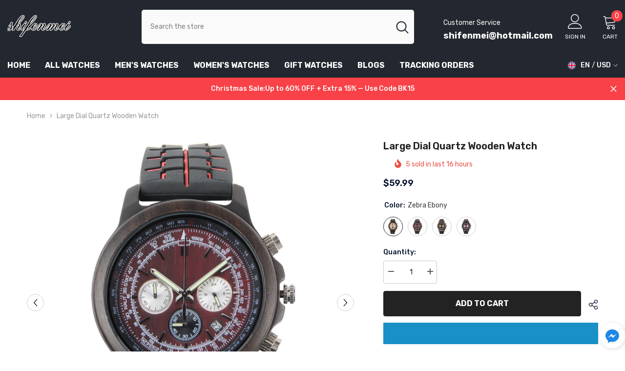

--- FILE ---
content_type: text/html; charset=utf-8
request_url: https://shifenmeiwatch.com/products/large-dial-quartz-wooden-watch?variant=44776727904443&section_id=template--16161457078459__main
body_size: 14135
content:
<div id="shopify-section-template--16161457078459__main" class="shopify-section"><link href="//shifenmeiwatch.com/cdn/shop/t/13/assets/component-product.css?v=36572736225303150961681955549" rel="stylesheet" type="text/css" media="all" />
<link href="//shifenmeiwatch.com/cdn/shop/t/13/assets/component-review.css?v=100129706126506303331681955550" rel="stylesheet" type="text/css" media="all" />
<link href="//shifenmeiwatch.com/cdn/shop/t/13/assets/component-price.css?v=139205013722916111901681955549" rel="stylesheet" type="text/css" media="all" />
<link href="//shifenmeiwatch.com/cdn/shop/t/13/assets/component-badge.css?v=20633729062276667811681955548" rel="stylesheet" type="text/css" media="all" />
<link href="//shifenmeiwatch.com/cdn/shop/t/13/assets/component-rte.css?v=87532232964001074821681955550" rel="stylesheet" type="text/css" media="all" />
<link href="//shifenmeiwatch.com/cdn/shop/t/13/assets/component-share.css?v=151802252019812543761681955550" rel="stylesheet" type="text/css" media="all" />
<link href="//shifenmeiwatch.com/cdn/shop/t/13/assets/component-tab.css?v=70334942599689331101681955550" rel="stylesheet" type="text/css" media="all" />
<link href="//shifenmeiwatch.com/cdn/shop/t/13/assets/component-product-form.css?v=3153325382243575811681955549" rel="stylesheet" type="text/css" media="all" />
<link href="//shifenmeiwatch.com/cdn/shop/t/13/assets/component-grid.css?v=156298940714121373541681955548" rel="stylesheet" type="text/css" media="all" />




    <style type="text/css">
    #ProductSection-template--16161457078459__main .productView-thumbnail .productView-thumbnail-link:after{
        padding-bottom: 148%;
    }

    #ProductSection-template--16161457078459__main .cursor-wrapper .counter {
        color: #191919;
    }

    #ProductSection-template--16161457078459__main .cursor-wrapper .counter #count-image:before {
        background-color: #191919;
    }

    #ProductSection-template--16161457078459__main .custom-cursor__inner .arrow:before,
    #ProductSection-template--16161457078459__main .custom-cursor__inner .arrow:after {
        background-color: #000000;
    }

    #ProductSection-template--16161457078459__main .tabs-contents .toggleLink,
    #ProductSection-template--16161457078459__main .tabs .tab .tab-title {
        font-size: 18px;
        font-weight: 600;
        text-transform: none;
        padding-top: 15px;
        padding-bottom: 15px;
    }

    

    

    @media (max-width: 550px) {
        #ProductSection-template--16161457078459__main .tabs-contents .toggleLink,
        #ProductSection-template--16161457078459__main .tabs .tab .tab-title {
            font-size: 16px;
        }
    }

    @media (max-width: 767px) {
        #ProductSection-template--16161457078459__main {
            padding-top: 0px;
            padding-bottom: 0px;
        }
    }

    @media (min-width: 1025px) {
        
    }

    @media (min-width: 768px) and (max-width: 1199px) {
        #ProductSection-template--16161457078459__main {
            padding-top: 0px;
            padding-bottom: 0px;
        }
    }

    @media (min-width: 1200px) {
        #ProductSection-template--16161457078459__main {
            padding-top: 0px;
            padding-bottom: 0px;
        }
    }
</style>
<script>
    window.product_inven_array_7882386342075 = {
        
            '44776727904443': '0',
        
            '44776727969979': '0',
        
            '44776728002747': '0',
        
            '44776728035515': '0',
        
    };

    window.selling_array_7882386342075 = {
        
            '44776727904443': 'continue',
        
            '44776727969979': 'continue',
        
            '44776728002747': 'continue',
        
            '44776728035515': 'continue',
        
    };

    window.subtotal = {
        show: false,
        style: 1,
        text: `Checkout - [value]`
    };
  
    window.variant_image_group = true;
  
</script><link rel="stylesheet" href="//shifenmeiwatch.com/cdn/shop/t/13/assets/component-fancybox.css?v=162524859697928915511681955548" media="print" onload="this.media='all'">
    <noscript><link href="//shifenmeiwatch.com/cdn/shop/t/13/assets/component-fancybox.css?v=162524859697928915511681955548" rel="stylesheet" type="text/css" media="all" /></noscript><div class="product-details product-default" data-section-id="template--16161457078459__main" data-section-type="product" id="ProductSection-template--16161457078459__main" data-has-combo="false" data-image-opo>
    
        <div class="productView-moreItem moreItem-breadcrumb "
            style="--spacing-top: 10px;
            --spacing-bottom: 20px;
            --spacing-top-mb: 0px;
            --spacing-bottom-mb: 0px;
            --breadcrumb-bg:rgba(0,0,0,0);
            --breadcrumb-mb-bg: #f6f6f6;
            "
        >
            <div class="container">
                

<link href="//shifenmeiwatch.com/cdn/shop/t/13/assets/component-breadcrumb.css?v=176011502328315412291681955548" rel="stylesheet" type="text/css" media="all" /><div class="breadcrumb-container style--line_clamp_1">
        <nav class="breadcrumb breadcrumb-left" role="navigation" aria-label="breadcrumbs">
        <a class="link home-link" href="/">Home</a><span class="separate" aria-hidden="true">
                    <svg xmlns="http://www.w3.org/2000/svg" viewBox="0 0 24 24"><path d="M 7.75 1.34375 L 6.25 2.65625 L 14.65625 12 L 6.25 21.34375 L 7.75 22.65625 L 16.75 12.65625 L 17.34375 12 L 16.75 11.34375 Z"></path></svg>
                </span>
                <span>large dial quartz wooden watch</span><span class="observe-element" style="width: 1px; height: 1px; background: transparent; display: inline-block; flex-shrink: 0;"></span>
        </nav>
    </div>
            </div>
        </div>
    
    <div class="container productView-container">
        <div class="productView halo-productView layout-3 positionMainImage--left productView-sticky productView-parallax-mobile" data-product-handle="large-dial-quartz-wooden-watch"><div class="productView-top">
                    <div class="halo-productView-left productView-images clearfix" data-image-gallery><div class="productView-images-wrapper" data-video-thumbnail>
                            <div class="productView-image-wrapper"><div class="productView-badge badge-right halo-productBadges halo-productBadges--right date-74520795 date1-862" data-new-badge-number="30"></div>
<div class="productView-nav style-1 image-fit-contain" 
                                    data-image-gallery-main
                                    data-arrows-desk="true"
                                    data-arrows-mobi="true"
                                    data-counter-mobi="true"
                                    data-media-count="15"
                                ><div class="productView-image productView-image-square filter-large-dial-quartz-wooden-watch fit-contain" data-index="1">
                                                    <div class="productView-img-container product-single__media" data-media-id="27243651989691"
                                                        
                                                            
                                                                
                                                                    style="padding-bottom: 100%;"
                                                                
                                                            
                                                        
                                                    >
                                                        <div 
                                                            class="media" 
                                                             
                                                             data-fancybox="images" href="//shifenmeiwatch.com/cdn/shop/files/1_482425fd-f1a5-4a0d-beb9-2b1e11770f22.jpg?v=1695380866" 
                                                        >
                                                            <img id="product-featured-image-27243651989691"
                                                                srcset="//shifenmeiwatch.com/cdn/shop/files/1_482425fd-f1a5-4a0d-beb9-2b1e11770f22.jpg?v=1695380866"
                                                                src="//shifenmeiwatch.com/cdn/shop/files/1_482425fd-f1a5-4a0d-beb9-2b1e11770f22.jpg?v=1695380866"
                                                                alt=""
                                                                title=""
                                                                sizes="auto"
                                                                loading="lazy"
                                                                data-sizes="auto"
                                                                data-main-image
                                                                data-index="1"
                                                                data-cursor-image
                                                            />
                                                        </div>
                                                    </div>
                                                </div><div class="productView-image productView-image-square filter-large-dial-quartz-wooden-watch fit-contain" data-index="2">
                                                    <div class="productView-img-container product-single__media" data-media-id="27243652022459"
                                                        
                                                            
                                                                
                                                                    style="padding-bottom: 100%;"
                                                                
                                                            
                                                        
                                                    >
                                                        <div 
                                                            class="media" 
                                                             
                                                             data-fancybox="images" href="//shifenmeiwatch.com/cdn/shop/files/2_855c8491-8bf1-40fe-82b8-e8739d197082.jpg?v=1695380860" 
                                                        >
                                                            <img id="product-featured-image-27243652022459"
                                                                srcset="//shifenmeiwatch.com/cdn/shop/files/2_855c8491-8bf1-40fe-82b8-e8739d197082.jpg?v=1695380860"
                                                                src="//shifenmeiwatch.com/cdn/shop/files/2_855c8491-8bf1-40fe-82b8-e8739d197082.jpg?v=1695380860"
                                                                alt=""
                                                                title=""
                                                                sizes="auto"
                                                                loading="lazy"
                                                                data-sizes="auto"
                                                                data-main-image
                                                                data-index="2"
                                                                data-cursor-image
                                                            />
                                                        </div>
                                                    </div>
                                                </div><div class="productView-image productView-image-square filter-large-dial-quartz-wooden-watch fit-contain" data-index="3">
                                                    <div class="productView-img-container product-single__media" data-media-id="27243652055227"
                                                        
                                                            
                                                                
                                                                    style="padding-bottom: 100%;"
                                                                
                                                            
                                                        
                                                    >
                                                        <div 
                                                            class="media" 
                                                             
                                                             data-fancybox="images" href="//shifenmeiwatch.com/cdn/shop/files/3_0f8e6bde-4ad6-4695-85d9-a3d6567e4377.jpg?v=1695380864" 
                                                        >
                                                            <img id="product-featured-image-27243652055227"
                                                                srcset="//shifenmeiwatch.com/cdn/shop/files/3_0f8e6bde-4ad6-4695-85d9-a3d6567e4377.jpg?v=1695380864"
                                                                src="//shifenmeiwatch.com/cdn/shop/files/3_0f8e6bde-4ad6-4695-85d9-a3d6567e4377.jpg?v=1695380864"
                                                                alt=""
                                                                title=""
                                                                sizes="auto"
                                                                loading="lazy"
                                                                data-sizes="auto"
                                                                data-main-image
                                                                data-index="3"
                                                                data-cursor-image
                                                            />
                                                        </div>
                                                    </div>
                                                </div><div class="productView-image productView-image-square filter-large-dial-quartz-wooden-watch fit-contain" data-index="4">
                                                    <div class="productView-img-container product-single__media" data-media-id="27243652087995"
                                                        
                                                            
                                                                
                                                                    style="padding-bottom: 100%;"
                                                                
                                                            
                                                        
                                                    >
                                                        <div 
                                                            class="media" 
                                                             
                                                             data-fancybox="images" href="//shifenmeiwatch.com/cdn/shop/files/4_bd436b5a-55b9-499c-9abd-d28be98aba49.jpg?v=1695380862" 
                                                        >
                                                            <img id="product-featured-image-27243652087995"
                                                                srcset="//shifenmeiwatch.com/cdn/shop/files/4_bd436b5a-55b9-499c-9abd-d28be98aba49.jpg?v=1695380862"
                                                                src="//shifenmeiwatch.com/cdn/shop/files/4_bd436b5a-55b9-499c-9abd-d28be98aba49.jpg?v=1695380862"
                                                                alt=""
                                                                title=""
                                                                sizes="auto"
                                                                loading="lazy"
                                                                data-sizes="auto"
                                                                data-main-image
                                                                data-index="4"
                                                                data-cursor-image
                                                            />
                                                        </div>
                                                    </div>
                                                </div><div class="productView-image productView-image-square filter-large-dial-quartz-wooden-watch fit-contain" data-index="5">
                                                    <div class="productView-img-container product-single__media" data-media-id="27243652120763"
                                                        
                                                            
                                                                
                                                                    style="padding-bottom: 100%;"
                                                                
                                                            
                                                        
                                                    >
                                                        <div 
                                                            class="media" 
                                                             
                                                             data-fancybox="images" href="//shifenmeiwatch.com/cdn/shop/files/6_eeb6e917-173b-4b0d-a561-69f3fd0bb2eb.jpg?v=1695380863" 
                                                        >
                                                            <img id="product-featured-image-27243652120763"
                                                                srcset="//shifenmeiwatch.com/cdn/shop/files/6_eeb6e917-173b-4b0d-a561-69f3fd0bb2eb.jpg?v=1695380863"
                                                                src="//shifenmeiwatch.com/cdn/shop/files/6_eeb6e917-173b-4b0d-a561-69f3fd0bb2eb.jpg?v=1695380863"
                                                                alt=""
                                                                title=""
                                                                sizes="auto"
                                                                loading="lazy"
                                                                data-sizes="auto"
                                                                data-main-image
                                                                data-index="5"
                                                                data-cursor-image
                                                            />
                                                        </div>
                                                    </div>
                                                </div><div class="productView-image productView-image-square filter-large-dial-quartz-wooden-watch fit-contain" data-index="6">
                                                    <div class="productView-img-container product-single__media" data-media-id="27243652153531"
                                                        
                                                            
                                                                
                                                                    style="padding-bottom: 100%;"
                                                                
                                                            
                                                        
                                                    >
                                                        <div 
                                                            class="media" 
                                                             
                                                             data-fancybox="images" href="//shifenmeiwatch.com/cdn/shop/files/11_f05e6d93-3abc-4a9f-98a3-8bff60708465.jpg?v=1695380859" 
                                                        >
                                                            <img id="product-featured-image-27243652153531"
                                                                srcset="//shifenmeiwatch.com/cdn/shop/files/11_f05e6d93-3abc-4a9f-98a3-8bff60708465.jpg?v=1695380859"
                                                                src="//shifenmeiwatch.com/cdn/shop/files/11_f05e6d93-3abc-4a9f-98a3-8bff60708465.jpg?v=1695380859"
                                                                alt=""
                                                                title=""
                                                                sizes="auto"
                                                                loading="lazy"
                                                                data-sizes="auto"
                                                                data-main-image
                                                                data-index="6"
                                                                data-cursor-image
                                                            />
                                                        </div>
                                                    </div>
                                                </div><div class="productView-image productView-image-square filter-large-dial-quartz-wooden-watch fit-contain" data-index="7">
                                                    <div class="productView-img-container product-single__media" data-media-id="27243652186299"
                                                        
                                                            
                                                                
                                                                    style="padding-bottom: 100%;"
                                                                
                                                            
                                                        
                                                    >
                                                        <div 
                                                            class="media" 
                                                             
                                                             data-fancybox="images" href="//shifenmeiwatch.com/cdn/shop/files/16_335b40ae-27bb-4bdb-9763-a78ea8bdcfb6.jpg?v=1695380863" 
                                                        >
                                                            <img id="product-featured-image-27243652186299"
                                                                srcset="//shifenmeiwatch.com/cdn/shop/files/16_335b40ae-27bb-4bdb-9763-a78ea8bdcfb6.jpg?v=1695380863"
                                                                src="//shifenmeiwatch.com/cdn/shop/files/16_335b40ae-27bb-4bdb-9763-a78ea8bdcfb6.jpg?v=1695380863"
                                                                alt=""
                                                                title=""
                                                                sizes="auto"
                                                                loading="lazy"
                                                                data-sizes="auto"
                                                                data-main-image
                                                                data-index="7"
                                                                data-cursor-image
                                                            />
                                                        </div>
                                                    </div>
                                                </div><div class="productView-image productView-image-square filter-large-dial-quartz-wooden-watch fit-contain" data-index="8">
                                                    <div class="productView-img-container product-single__media" data-media-id="27243652219067"
                                                        
                                                            
                                                                
                                                                    style="padding-bottom: 100%;"
                                                                
                                                            
                                                        
                                                    >
                                                        <div 
                                                            class="media" 
                                                             
                                                             data-fancybox="images" href="//shifenmeiwatch.com/cdn/shop/files/1_e0c6a23a-c27b-40c3-91d4-9be41afafd1a.jpg?v=1695380864" 
                                                        >
                                                            <img id="product-featured-image-27243652219067"
                                                                srcset="//shifenmeiwatch.com/cdn/shop/files/1_e0c6a23a-c27b-40c3-91d4-9be41afafd1a.jpg?v=1695380864"
                                                                src="//shifenmeiwatch.com/cdn/shop/files/1_e0c6a23a-c27b-40c3-91d4-9be41afafd1a.jpg?v=1695380864"
                                                                alt=""
                                                                title=""
                                                                sizes="auto"
                                                                loading="lazy"
                                                                data-sizes="auto"
                                                                data-main-image
                                                                data-index="8"
                                                                data-cursor-image
                                                            />
                                                        </div>
                                                    </div>
                                                </div><div class="productView-image productView-image-square filter-large-dial-quartz-wooden-watch fit-contain" data-index="9">
                                                    <div class="productView-img-container product-single__media" data-media-id="27243652251835"
                                                        
                                                            
                                                                
                                                                    style="padding-bottom: 100%;"
                                                                
                                                            
                                                        
                                                    >
                                                        <div 
                                                            class="media" 
                                                             
                                                             data-fancybox="images" href="//shifenmeiwatch.com/cdn/shop/files/3_7782b1d4-fa5c-459e-82f1-260bc695a5b0.jpg?v=1695380862" 
                                                        >
                                                            <img id="product-featured-image-27243652251835"
                                                                srcset="//shifenmeiwatch.com/cdn/shop/files/3_7782b1d4-fa5c-459e-82f1-260bc695a5b0.jpg?v=1695380862"
                                                                src="//shifenmeiwatch.com/cdn/shop/files/3_7782b1d4-fa5c-459e-82f1-260bc695a5b0.jpg?v=1695380862"
                                                                alt=""
                                                                title=""
                                                                sizes="auto"
                                                                loading="lazy"
                                                                data-sizes="auto"
                                                                data-main-image
                                                                data-index="9"
                                                                data-cursor-image
                                                            />
                                                        </div>
                                                    </div>
                                                </div><div class="productView-image productView-image-square filter-large-dial-quartz-wooden-watch fit-contain" data-index="10">
                                                    <div class="productView-img-container product-single__media" data-media-id="27243652284603"
                                                        
                                                            
                                                                
                                                                    style="padding-bottom: 100%;"
                                                                
                                                            
                                                        
                                                    >
                                                        <div 
                                                            class="media" 
                                                             
                                                             data-fancybox="images" href="//shifenmeiwatch.com/cdn/shop/files/4_c2d764fd-d4ec-40d8-8819-89978fb6ffbf.jpg?v=1695380865" 
                                                        >
                                                            <img id="product-featured-image-27243652284603"
                                                                srcset="//shifenmeiwatch.com/cdn/shop/files/4_c2d764fd-d4ec-40d8-8819-89978fb6ffbf.jpg?v=1695380865"
                                                                src="//shifenmeiwatch.com/cdn/shop/files/4_c2d764fd-d4ec-40d8-8819-89978fb6ffbf.jpg?v=1695380865"
                                                                alt=""
                                                                title=""
                                                                sizes="auto"
                                                                loading="lazy"
                                                                data-sizes="auto"
                                                                data-main-image
                                                                data-index="10"
                                                                data-cursor-image
                                                            />
                                                        </div>
                                                    </div>
                                                </div><div class="productView-image productView-image-square filter-large-dial-quartz-wooden-watch fit-contain" data-index="11">
                                                    <div class="productView-img-container product-single__media" data-media-id="27243652317371"
                                                        
                                                            
                                                                
                                                                    style="padding-bottom: 100%;"
                                                                
                                                            
                                                        
                                                    >
                                                        <div 
                                                            class="media" 
                                                             
                                                             data-fancybox="images" href="//shifenmeiwatch.com/cdn/shop/files/5_47f849f6-6092-4d9f-ac77-90a192f9282e.jpg?v=1695380860" 
                                                        >
                                                            <img id="product-featured-image-27243652317371"
                                                                srcset="//shifenmeiwatch.com/cdn/shop/files/5_47f849f6-6092-4d9f-ac77-90a192f9282e.jpg?v=1695380860"
                                                                src="//shifenmeiwatch.com/cdn/shop/files/5_47f849f6-6092-4d9f-ac77-90a192f9282e.jpg?v=1695380860"
                                                                alt=""
                                                                title=""
                                                                sizes="auto"
                                                                loading="lazy"
                                                                data-sizes="auto"
                                                                data-main-image
                                                                data-index="11"
                                                                data-cursor-image
                                                            />
                                                        </div>
                                                    </div>
                                                </div><div class="productView-image productView-image-square filter-large-dial-quartz-wooden-watch fit-contain" data-index="12">
                                                    <div class="productView-img-container product-single__media" data-media-id="27243652350139"
                                                        
                                                            
                                                                
                                                                    style="padding-bottom: 100%;"
                                                                
                                                            
                                                        
                                                    >
                                                        <div 
                                                            class="media" 
                                                             
                                                             data-fancybox="images" href="//shifenmeiwatch.com/cdn/shop/files/6_55085ff0-0a8e-4992-8bc1-71fae21c30c1.jpg?v=1695380861" 
                                                        >
                                                            <img id="product-featured-image-27243652350139"
                                                                srcset="//shifenmeiwatch.com/cdn/shop/files/6_55085ff0-0a8e-4992-8bc1-71fae21c30c1.jpg?v=1695380861"
                                                                src="//shifenmeiwatch.com/cdn/shop/files/6_55085ff0-0a8e-4992-8bc1-71fae21c30c1.jpg?v=1695380861"
                                                                alt=""
                                                                title=""
                                                                sizes="auto"
                                                                loading="lazy"
                                                                data-sizes="auto"
                                                                data-main-image
                                                                data-index="12"
                                                                data-cursor-image
                                                            />
                                                        </div>
                                                    </div>
                                                </div><div class="productView-image productView-image-square filter-large-dial-quartz-wooden-watch fit-contain" data-index="13">
                                                    <div class="productView-img-container product-single__media" data-media-id="27243652382907"
                                                        
                                                            
                                                                
                                                                    style="padding-bottom: 100%;"
                                                                
                                                            
                                                        
                                                    >
                                                        <div 
                                                            class="media" 
                                                             
                                                             data-fancybox="images" href="//shifenmeiwatch.com/cdn/shop/files/8_29532aa3-3388-4575-9452-0af5ac4a9433.jpg?v=1695380860" 
                                                        >
                                                            <img id="product-featured-image-27243652382907"
                                                                srcset="//shifenmeiwatch.com/cdn/shop/files/8_29532aa3-3388-4575-9452-0af5ac4a9433.jpg?v=1695380860"
                                                                src="//shifenmeiwatch.com/cdn/shop/files/8_29532aa3-3388-4575-9452-0af5ac4a9433.jpg?v=1695380860"
                                                                alt=""
                                                                title=""
                                                                sizes="auto"
                                                                loading="lazy"
                                                                data-sizes="auto"
                                                                data-main-image
                                                                data-index="13"
                                                                data-cursor-image
                                                            />
                                                        </div>
                                                    </div>
                                                </div><div class="productView-image productView-image-square filter-large-dial-quartz-wooden-watch fit-contain" data-index="14">
                                                    <div class="productView-img-container product-single__media" data-media-id="27243652415675"
                                                        
                                                            
                                                                
                                                                    style="padding-bottom: 100%;"
                                                                
                                                            
                                                        
                                                    >
                                                        <div 
                                                            class="media" 
                                                             
                                                             data-fancybox="images" href="//shifenmeiwatch.com/cdn/shop/files/10_bb6f495d-aa88-48ed-af34-743c906c7dd4.jpg?v=1695380861" 
                                                        >
                                                            <img id="product-featured-image-27243652415675"
                                                                srcset="//shifenmeiwatch.com/cdn/shop/files/10_bb6f495d-aa88-48ed-af34-743c906c7dd4.jpg?v=1695380861"
                                                                src="//shifenmeiwatch.com/cdn/shop/files/10_bb6f495d-aa88-48ed-af34-743c906c7dd4.jpg?v=1695380861"
                                                                alt=""
                                                                title=""
                                                                sizes="auto"
                                                                loading="lazy"
                                                                data-sizes="auto"
                                                                data-main-image
                                                                data-index="14"
                                                                data-cursor-image
                                                            />
                                                        </div>
                                                    </div>
                                                </div><div class="productView-image productView-image-square filter-large-dial-quartz-wooden-watch fit-contain" data-index="15">
                                                    <div class="productView-img-container product-single__media" data-media-id="27243652448443"
                                                        
                                                            
                                                                
                                                                    style="padding-bottom: 100%;"
                                                                
                                                            
                                                        
                                                    >
                                                        <div 
                                                            class="media" 
                                                             
                                                             data-fancybox="images" href="//shifenmeiwatch.com/cdn/shop/files/4_f8d001fc-ac71-4f9a-bfd2-82e7387c61e1.jpg?v=1695380862" 
                                                        >
                                                            <img id="product-featured-image-27243652448443"
                                                                srcset="//shifenmeiwatch.com/cdn/shop/files/4_f8d001fc-ac71-4f9a-bfd2-82e7387c61e1.jpg?v=1695380862"
                                                                src="//shifenmeiwatch.com/cdn/shop/files/4_f8d001fc-ac71-4f9a-bfd2-82e7387c61e1.jpg?v=1695380862"
                                                                alt=""
                                                                title=""
                                                                sizes="auto"
                                                                loading="lazy"
                                                                data-sizes="auto"
                                                                data-main-image
                                                                data-index="15"
                                                                data-cursor-image
                                                            />
                                                        </div>
                                                    </div>
                                                </div></div><div class="productView-iconZoom">
                                    <svg  class="icon icon-zoom-1" xmlns="http://www.w3.org/2000/svg" aria-hidden="true" focusable="false" role="presentation" viewBox="0 0 448 512"><path d="M416 176V86.63L246.6 256L416 425.4V336c0-8.844 7.156-16 16-16s16 7.156 16 16v128c0 8.844-7.156 16-16 16h-128c-8.844 0-16-7.156-16-16s7.156-16 16-16h89.38L224 278.6L54.63 448H144C152.8 448 160 455.2 160 464S152.8 480 144 480h-128C7.156 480 0 472.8 0 464v-128C0 327.2 7.156 320 16 320S32 327.2 32 336v89.38L201.4 256L32 86.63V176C32 184.8 24.84 192 16 192S0 184.8 0 176v-128C0 39.16 7.156 32 16 32h128C152.8 32 160 39.16 160 48S152.8 64 144 64H54.63L224 233.4L393.4 64H304C295.2 64 288 56.84 288 48S295.2 32 304 32h128C440.8 32 448 39.16 448 48v128C448 184.8 440.8 192 432 192S416 184.8 416 176z"></path></svg>
                                </div></div><div class="productView-thumbnail-wrapper">
                                    <div class="productView-for clearfix" data-max-thumbnail-to-show="6"><div class="productView-thumbnail filter-large-dial-quartz-wooden-watch" data-media-id="template--16161457078459__main-27243651989691">
                                                        <a class="productView-thumbnail-link animated-loading" href="javascript:void(0)" data-image="//shifenmeiwatch.com/cdn/shop/files/1_482425fd-f1a5-4a0d-beb9-2b1e11770f22_large.jpg?v=1695380866">
                                                            <img src="//shifenmeiwatch.com/cdn/shop/files/1_482425fd-f1a5-4a0d-beb9-2b1e11770f22_large.jpg?v=1695380866" alt="large dial quartz wooden watch" title="large dial quartz wooden watch" loading="lazy" />
                                                        </a>
                                                    </div><div class="productView-thumbnail filter-large-dial-quartz-wooden-watch" data-media-id="template--16161457078459__main-27243652022459">
                                                        <a class="productView-thumbnail-link animated-loading" href="javascript:void(0)" data-image="//shifenmeiwatch.com/cdn/shop/files/2_855c8491-8bf1-40fe-82b8-e8739d197082_large.jpg?v=1695380860">
                                                            <img src="//shifenmeiwatch.com/cdn/shop/files/2_855c8491-8bf1-40fe-82b8-e8739d197082_large.jpg?v=1695380860" alt="large dial quartz wooden watch" title="large dial quartz wooden watch" loading="lazy" />
                                                        </a>
                                                    </div><div class="productView-thumbnail filter-large-dial-quartz-wooden-watch" data-media-id="template--16161457078459__main-27243652055227">
                                                        <a class="productView-thumbnail-link animated-loading" href="javascript:void(0)" data-image="//shifenmeiwatch.com/cdn/shop/files/3_0f8e6bde-4ad6-4695-85d9-a3d6567e4377_large.jpg?v=1695380864">
                                                            <img src="//shifenmeiwatch.com/cdn/shop/files/3_0f8e6bde-4ad6-4695-85d9-a3d6567e4377_large.jpg?v=1695380864" alt="large dial quartz wooden watch" title="large dial quartz wooden watch" loading="lazy" />
                                                        </a>
                                                    </div><div class="productView-thumbnail filter-large-dial-quartz-wooden-watch" data-media-id="template--16161457078459__main-27243652087995">
                                                        <a class="productView-thumbnail-link animated-loading" href="javascript:void(0)" data-image="//shifenmeiwatch.com/cdn/shop/files/4_bd436b5a-55b9-499c-9abd-d28be98aba49_large.jpg?v=1695380862">
                                                            <img src="//shifenmeiwatch.com/cdn/shop/files/4_bd436b5a-55b9-499c-9abd-d28be98aba49_large.jpg?v=1695380862" alt="large dial quartz wooden watch" title="large dial quartz wooden watch" loading="lazy" />
                                                        </a>
                                                    </div><div class="productView-thumbnail filter-large-dial-quartz-wooden-watch" data-media-id="template--16161457078459__main-27243652120763">
                                                        <a class="productView-thumbnail-link animated-loading" href="javascript:void(0)" data-image="//shifenmeiwatch.com/cdn/shop/files/6_eeb6e917-173b-4b0d-a561-69f3fd0bb2eb_large.jpg?v=1695380863">
                                                            <img src="//shifenmeiwatch.com/cdn/shop/files/6_eeb6e917-173b-4b0d-a561-69f3fd0bb2eb_large.jpg?v=1695380863" alt="large dial quartz wooden watch" title="large dial quartz wooden watch" loading="lazy" />
                                                        </a>
                                                    </div><div class="productView-thumbnail filter-large-dial-quartz-wooden-watch" data-media-id="template--16161457078459__main-27243652153531">
                                                        <a class="productView-thumbnail-link animated-loading" href="javascript:void(0)" data-image="//shifenmeiwatch.com/cdn/shop/files/11_f05e6d93-3abc-4a9f-98a3-8bff60708465_large.jpg?v=1695380859">
                                                            <img src="//shifenmeiwatch.com/cdn/shop/files/11_f05e6d93-3abc-4a9f-98a3-8bff60708465_large.jpg?v=1695380859" alt="large dial quartz wooden watch" title="large dial quartz wooden watch" loading="lazy" />
                                                        </a>
                                                    </div><div class="productView-thumbnail filter-large-dial-quartz-wooden-watch" data-media-id="template--16161457078459__main-27243652186299">
                                                        <a class="productView-thumbnail-link animated-loading" href="javascript:void(0)" data-image="//shifenmeiwatch.com/cdn/shop/files/16_335b40ae-27bb-4bdb-9763-a78ea8bdcfb6_large.jpg?v=1695380863">
                                                            <img src="//shifenmeiwatch.com/cdn/shop/files/16_335b40ae-27bb-4bdb-9763-a78ea8bdcfb6_large.jpg?v=1695380863" alt="large dial quartz wooden watch" title="large dial quartz wooden watch" loading="lazy" />
                                                        </a>
                                                    </div><div class="productView-thumbnail filter-large-dial-quartz-wooden-watch" data-media-id="template--16161457078459__main-27243652219067">
                                                        <a class="productView-thumbnail-link animated-loading" href="javascript:void(0)" data-image="//shifenmeiwatch.com/cdn/shop/files/1_e0c6a23a-c27b-40c3-91d4-9be41afafd1a_large.jpg?v=1695380864">
                                                            <img src="//shifenmeiwatch.com/cdn/shop/files/1_e0c6a23a-c27b-40c3-91d4-9be41afafd1a_large.jpg?v=1695380864" alt="large dial quartz wooden watch" title="large dial quartz wooden watch" loading="lazy" />
                                                        </a>
                                                    </div><div class="productView-thumbnail filter-large-dial-quartz-wooden-watch" data-media-id="template--16161457078459__main-27243652251835">
                                                        <a class="productView-thumbnail-link animated-loading" href="javascript:void(0)" data-image="//shifenmeiwatch.com/cdn/shop/files/3_7782b1d4-fa5c-459e-82f1-260bc695a5b0_large.jpg?v=1695380862">
                                                            <img src="//shifenmeiwatch.com/cdn/shop/files/3_7782b1d4-fa5c-459e-82f1-260bc695a5b0_large.jpg?v=1695380862" alt="large dial quartz wooden watch" title="large dial quartz wooden watch" loading="lazy" />
                                                        </a>
                                                    </div><div class="productView-thumbnail filter-large-dial-quartz-wooden-watch" data-media-id="template--16161457078459__main-27243652284603">
                                                        <a class="productView-thumbnail-link animated-loading" href="javascript:void(0)" data-image="//shifenmeiwatch.com/cdn/shop/files/4_c2d764fd-d4ec-40d8-8819-89978fb6ffbf_large.jpg?v=1695380865">
                                                            <img src="//shifenmeiwatch.com/cdn/shop/files/4_c2d764fd-d4ec-40d8-8819-89978fb6ffbf_large.jpg?v=1695380865" alt="large dial quartz wooden watch" title="large dial quartz wooden watch" loading="lazy" />
                                                        </a>
                                                    </div><div class="productView-thumbnail filter-large-dial-quartz-wooden-watch" data-media-id="template--16161457078459__main-27243652317371">
                                                        <a class="productView-thumbnail-link animated-loading" href="javascript:void(0)" data-image="//shifenmeiwatch.com/cdn/shop/files/5_47f849f6-6092-4d9f-ac77-90a192f9282e_large.jpg?v=1695380860">
                                                            <img src="//shifenmeiwatch.com/cdn/shop/files/5_47f849f6-6092-4d9f-ac77-90a192f9282e_large.jpg?v=1695380860" alt="large dial quartz wooden watch" title="large dial quartz wooden watch" loading="lazy" />
                                                        </a>
                                                    </div><div class="productView-thumbnail filter-large-dial-quartz-wooden-watch" data-media-id="template--16161457078459__main-27243652350139">
                                                        <a class="productView-thumbnail-link animated-loading" href="javascript:void(0)" data-image="//shifenmeiwatch.com/cdn/shop/files/6_55085ff0-0a8e-4992-8bc1-71fae21c30c1_large.jpg?v=1695380861">
                                                            <img src="//shifenmeiwatch.com/cdn/shop/files/6_55085ff0-0a8e-4992-8bc1-71fae21c30c1_large.jpg?v=1695380861" alt="large dial quartz wooden watch" title="large dial quartz wooden watch" loading="lazy" />
                                                        </a>
                                                    </div><div class="productView-thumbnail filter-large-dial-quartz-wooden-watch" data-media-id="template--16161457078459__main-27243652382907">
                                                        <a class="productView-thumbnail-link animated-loading" href="javascript:void(0)" data-image="//shifenmeiwatch.com/cdn/shop/files/8_29532aa3-3388-4575-9452-0af5ac4a9433_large.jpg?v=1695380860">
                                                            <img src="//shifenmeiwatch.com/cdn/shop/files/8_29532aa3-3388-4575-9452-0af5ac4a9433_large.jpg?v=1695380860" alt="large dial quartz wooden watch" title="large dial quartz wooden watch" loading="lazy" />
                                                        </a>
                                                    </div><div class="productView-thumbnail filter-large-dial-quartz-wooden-watch" data-media-id="template--16161457078459__main-27243652415675">
                                                        <a class="productView-thumbnail-link animated-loading" href="javascript:void(0)" data-image="//shifenmeiwatch.com/cdn/shop/files/10_bb6f495d-aa88-48ed-af34-743c906c7dd4_large.jpg?v=1695380861">
                                                            <img src="//shifenmeiwatch.com/cdn/shop/files/10_bb6f495d-aa88-48ed-af34-743c906c7dd4_large.jpg?v=1695380861" alt="large dial quartz wooden watch" title="large dial quartz wooden watch" loading="lazy" />
                                                        </a>
                                                    </div><div class="productView-thumbnail filter-large-dial-quartz-wooden-watch" data-media-id="template--16161457078459__main-27243652448443">
                                                        <a class="productView-thumbnail-link animated-loading" href="javascript:void(0)" data-image="//shifenmeiwatch.com/cdn/shop/files/4_f8d001fc-ac71-4f9a-bfd2-82e7387c61e1_large.jpg?v=1695380862">
                                                            <img src="//shifenmeiwatch.com/cdn/shop/files/4_f8d001fc-ac71-4f9a-bfd2-82e7387c61e1_large.jpg?v=1695380862" alt="large dial quartz wooden watch" title="large dial quartz wooden watch" loading="lazy" />
                                                        </a>
                                                    </div></div>
                                </div></div>
                    </div>
                    <div class="halo-productView-right productView-details clearfix">
                        <div class="productView-product clearfix"><div class="productView-moreItem"
                                            style="--spacing-top: 0px;
                                            --spacing-bottom: 10px"
                                        >
                                            <h1 class="productView-title" 
        style="--color-title: #232323;
        --fontsize-text: 20px;
        --fontsize-mb-text: 18px;"
    >
        <span>
            large dial quartz wooden watch
        </span>
    </h1>
                                        </div><div class="productView-moreItem"
                                                style="--spacing-top: 0px;
                                                --spacing-bottom: 14px;
                                                --color-text-sold-in: #e95144"
                                            >
                                                <div class="productView-meta clearfix"><div class="productView-rating halo-productReview">
    <span class="shopify-product-reviews-badge" data-id="7882386342075"></span>
</div>
<div class="productView-soldProduct" data-sold-out-product data-item="3,5,6,7,8,10,12,15" data-hours="10,15,16,17,18,20,25,35" style="display: none;">
    <svg class="icon icon-fire-2" viewBox="0 0 384 512">
	<path d="M216 23.858c0-23.802-30.653-32.765-44.149-13.038C48 191.851 224 200 224 288c0 35.629-29.114 64.458-64.85 63.994C123.98 351.538 96 322.22 96 287.046v-85.51c0-21.703-26.471-32.225-41.432-16.504C27.801 213.158 0 261.332 0 320c0 105.869 86.131 192 192 192s192-86.131 192-192c0-170.29-168-193.003-168-296.142z"></path>
</svg>
    <span class="text">
        <span data-sold-out-number>2</span>
        sold in last
        <span data-sold-out-hours>8</span>
        hours
    </span>
</div>
</div>
                                            </div>
                                        <div class="productView-moreItem"
                                            style="--spacing-top: 0px;
                                            --spacing-bottom: 17px;
                                            --fontsize-text: 18px"
                                        >
                                            
                                                <div class="productView-price no-js-hidden clearfix" id="product-price-7882386342075">
<div class="price price--medium">
    <dl><div class="price__regular">
            <dt>
                <span class="visually-hidden visually-hidden--inline">Regular price</span>
            </dt>
            <dd class="price__last">
                <span class="price-item price-item--regular">
                    <span class=money>$59.99</span>
                </span>
            </dd>
        </div>
        <div class="price__sale">
            <dt class="price__compare">
                <span class="visually-hidden visually-hidden--inline">Regular price</span>
            </dt>
            <dd class="price__compare">
                <s class="price-item price-item--regular">
                    
                </s>
            </dd>
            <dt>
                <span class="visually-hidden visually-hidden--inline">Sale price</span>
            </dt>
            <dd class="price__last">
                <span class="price-item price-item--sale">
                    <span class=money>$59.99</span>
                </span>
            </dd></div>
        <small class="unit-price caption hidden">
            <dt class="visually-hidden">Unit price</dt>
            <dd class="price__last">
                <span></span>
                <span aria-hidden="true">/</span>
                <span class="visually-hidden">&nbsp;per&nbsp;</span>
                <span>
                </span>
            </dd>
        </small>
    </dl>
</div>
</div>
                                            
                                        </div>
                                            <div class="productView-moreItem"
                                                style="--spacing-top: 0px;
                                                --spacing-bottom: 0px"
                                            >
                                                <div class="productView-options" style="--color-border: #e6e6e6"><div class="productView-variants halo-productOptions" id="product-option-7882386342075"  data-type="button"><variant-radios class="no-js-hidden product-option has-default" data-product="7882386342075" data-section="template--16161457078459__main" data-url="/products/large-dial-quartz-wooden-watch"><fieldset class="js product-form__input product-form__swatch clearfix" data-product-attribute="set-rectangle" data-option-index="0">
                            <legend class="form__label">
                                color:
                                <span data-header-option>
                                    Zebra Ebony
                                </span>
                            </legend><input class="product-form__radio" type="radio" id="option-7882386342075-color-0"
                                        name="color"
                                        value="Zebra Ebony"
                                        checked
                                        data-filter=".filter-zebra-ebony"
                                        data-variant-id="44776727904443"
                                    ><label class="product-form__label  available" name="color" for="option-7882386342075-color-0" data-variant-id="44776727904443">
                                            <span class="pattern" 
                                                style="
                                                        background-image: url(//shifenmeiwatch.com/cdn/shop/files/11_f05e6d93-3abc-4a9f-98a3-8bff60708465_40x.jpg?v=1695380859);
                                                        ">
                                            </span>
                                            
                                                <span class="expand">
                                                    <img srcset="//shifenmeiwatch.com/cdn/shop/files/11_f05e6d93-3abc-4a9f-98a3-8bff60708465_75x.jpg?v=1695380859" src="//shifenmeiwatch.com/cdn/shop/files/11_f05e6d93-3abc-4a9f-98a3-8bff60708465_75x.jpg?v=1695380859" sizes="auto" loading="lazy">
                                                </span>
                                            
                                        </label><input class="product-form__radio" type="radio" id="option-7882386342075-color-1"
                                        name="color"
                                        value="Ebony Rosewood"
                                        
                                        data-filter=".filter-ebony-rosewood"
                                        data-variant-id="44776727969979"
                                    ><label class="product-form__label  available" name="color" for="option-7882386342075-color-1" data-variant-id="44776727969979">
                                            <span class="pattern" 
                                                style="
                                                        background-image: url(//shifenmeiwatch.com/cdn/shop/files/6_eeb6e917-173b-4b0d-a561-69f3fd0bb2eb_40x.jpg?v=1695380863);
                                                        ">
                                            </span>
                                            
                                                <span class="expand">
                                                    <img srcset="//shifenmeiwatch.com/cdn/shop/files/6_eeb6e917-173b-4b0d-a561-69f3fd0bb2eb_75x.jpg?v=1695380863" src="//shifenmeiwatch.com/cdn/shop/files/6_eeb6e917-173b-4b0d-a561-69f3fd0bb2eb_75x.jpg?v=1695380863" sizes="auto" loading="lazy">
                                                </span>
                                            
                                        </label><input class="product-form__radio" type="radio" id="option-7882386342075-color-2"
                                        name="color"
                                        value="Ebony Zebra"
                                        
                                        data-filter=".filter-ebony-zebra"
                                        data-variant-id="44776728002747"
                                    ><label class="product-form__label  available" name="color" for="option-7882386342075-color-2" data-variant-id="44776728002747">
                                            <span class="pattern" 
                                                style="
                                                        background-image: url(//shifenmeiwatch.com/cdn/shop/files/16_335b40ae-27bb-4bdb-9763-a78ea8bdcfb6_40x.jpg?v=1695380863);
                                                        ">
                                            </span>
                                            
                                                <span class="expand">
                                                    <img srcset="//shifenmeiwatch.com/cdn/shop/files/16_335b40ae-27bb-4bdb-9763-a78ea8bdcfb6_75x.jpg?v=1695380863" src="//shifenmeiwatch.com/cdn/shop/files/16_335b40ae-27bb-4bdb-9763-a78ea8bdcfb6_75x.jpg?v=1695380863" sizes="auto" loading="lazy">
                                                </span>
                                            
                                        </label><input class="product-form__radio" type="radio" id="option-7882386342075-color-3"
                                        name="color"
                                        value="Ebony"
                                        
                                        data-filter=".filter-ebony"
                                        data-variant-id="44776728035515"
                                    ><label class="product-form__label  available" name="color" for="option-7882386342075-color-3" data-variant-id="44776728035515">
                                            <span class="pattern" 
                                                style="
                                                        background-image: url(//shifenmeiwatch.com/cdn/shop/files/1_482425fd-f1a5-4a0d-beb9-2b1e11770f22_40x.jpg?v=1695380866);
                                                        ">
                                            </span>
                                            
                                                <span class="expand">
                                                    <img srcset="//shifenmeiwatch.com/cdn/shop/files/1_482425fd-f1a5-4a0d-beb9-2b1e11770f22_75x.jpg?v=1695380866" src="//shifenmeiwatch.com/cdn/shop/files/1_482425fd-f1a5-4a0d-beb9-2b1e11770f22_75x.jpg?v=1695380866" sizes="auto" loading="lazy">
                                                </span>
                                            
                                        </label></fieldset><script type="application/json">
                        [{"id":44776727904443,"title":"Zebra Ebony","option1":"Zebra Ebony","option2":null,"option3":null,"sku":"","requires_shipping":true,"taxable":false,"featured_image":{"id":34873132286139,"product_id":7882386342075,"position":6,"created_at":"2023-09-22T03:07:36-08:00","updated_at":"2023-09-22T03:07:39-08:00","alt":null,"width":1000,"height":1000,"src":"\/\/shifenmeiwatch.com\/cdn\/shop\/files\/11_f05e6d93-3abc-4a9f-98a3-8bff60708465.jpg?v=1695380859","variant_ids":[44776727904443]},"available":true,"name":"large dial quartz wooden watch - Zebra Ebony","public_title":"Zebra Ebony","options":["Zebra Ebony"],"price":5999,"weight":0,"compare_at_price":null,"inventory_management":null,"barcode":"","featured_media":{"alt":null,"id":27243652153531,"position":6,"preview_image":{"aspect_ratio":1.0,"height":1000,"width":1000,"src":"\/\/shifenmeiwatch.com\/cdn\/shop\/files\/11_f05e6d93-3abc-4a9f-98a3-8bff60708465.jpg?v=1695380859"}},"requires_selling_plan":false,"selling_plan_allocations":[]},{"id":44776727969979,"title":"Ebony Rosewood","option1":"Ebony Rosewood","option2":null,"option3":null,"sku":"","requires_shipping":true,"taxable":false,"featured_image":{"id":34873132777659,"product_id":7882386342075,"position":5,"created_at":"2023-09-22T03:07:36-08:00","updated_at":"2023-09-22T03:07:43-08:00","alt":null,"width":1000,"height":1000,"src":"\/\/shifenmeiwatch.com\/cdn\/shop\/files\/6_eeb6e917-173b-4b0d-a561-69f3fd0bb2eb.jpg?v=1695380863","variant_ids":[44776727969979]},"available":true,"name":"large dial quartz wooden watch - Ebony Rosewood","public_title":"Ebony Rosewood","options":["Ebony Rosewood"],"price":5999,"weight":0,"compare_at_price":null,"inventory_management":null,"barcode":"","featured_media":{"alt":null,"id":27243652120763,"position":5,"preview_image":{"aspect_ratio":1.0,"height":1000,"width":1000,"src":"\/\/shifenmeiwatch.com\/cdn\/shop\/files\/6_eeb6e917-173b-4b0d-a561-69f3fd0bb2eb.jpg?v=1695380863"}},"requires_selling_plan":false,"selling_plan_allocations":[]},{"id":44776728002747,"title":"Ebony Zebra","option1":"Ebony Zebra","option2":null,"option3":null,"sku":"","requires_shipping":true,"taxable":false,"featured_image":{"id":34873132744891,"product_id":7882386342075,"position":7,"created_at":"2023-09-22T03:07:36-08:00","updated_at":"2023-09-22T03:07:43-08:00","alt":null,"width":1000,"height":1000,"src":"\/\/shifenmeiwatch.com\/cdn\/shop\/files\/16_335b40ae-27bb-4bdb-9763-a78ea8bdcfb6.jpg?v=1695380863","variant_ids":[44776728002747]},"available":true,"name":"large dial quartz wooden watch - Ebony Zebra","public_title":"Ebony Zebra","options":["Ebony Zebra"],"price":5999,"weight":0,"compare_at_price":null,"inventory_management":null,"barcode":"","featured_media":{"alt":null,"id":27243652186299,"position":7,"preview_image":{"aspect_ratio":1.0,"height":1000,"width":1000,"src":"\/\/shifenmeiwatch.com\/cdn\/shop\/files\/16_335b40ae-27bb-4bdb-9763-a78ea8bdcfb6.jpg?v=1695380863"}},"requires_selling_plan":false,"selling_plan_allocations":[]},{"id":44776728035515,"title":"Ebony","option1":"Ebony","option2":null,"option3":null,"sku":"","requires_shipping":true,"taxable":false,"featured_image":{"id":34873132941499,"product_id":7882386342075,"position":1,"created_at":"2023-09-22T03:07:36-08:00","updated_at":"2023-09-22T03:07:46-08:00","alt":null,"width":1000,"height":1000,"src":"\/\/shifenmeiwatch.com\/cdn\/shop\/files\/1_482425fd-f1a5-4a0d-beb9-2b1e11770f22.jpg?v=1695380866","variant_ids":[44776728035515]},"available":true,"name":"large dial quartz wooden watch - Ebony","public_title":"Ebony","options":["Ebony"],"price":5999,"weight":0,"compare_at_price":null,"inventory_management":null,"barcode":"","featured_media":{"alt":null,"id":27243651989691,"position":1,"preview_image":{"aspect_ratio":1.0,"height":1000,"width":1000,"src":"\/\/shifenmeiwatch.com\/cdn\/shop\/files\/1_482425fd-f1a5-4a0d-beb9-2b1e11770f22.jpg?v=1695380866"}},"requires_selling_plan":false,"selling_plan_allocations":[]}]
                    </script>
                </variant-radios></div>
        <noscript>
            <div class="product-form__input">
                <label class="form__label" for="Variants-template--16161457078459__main">
                    Product variants
                </label>
                <div class="select">
                <select name="id" id="Variants-template--16161457078459__main" class="select__select" form="product-form"><option
                            selected="selected"
                            
                            value="44776727904443"
                        >
                            Zebra Ebony

                            - $59.99
                        </option><option
                            
                            
                            value="44776727969979"
                        >
                            Ebony Rosewood

                            - $59.99
                        </option><option
                            
                            
                            value="44776728002747"
                        >
                            Ebony Zebra

                            - $59.99
                        </option><option
                            
                            
                            value="44776728035515"
                        >
                            Ebony

                            - $59.99
                        </option></select>
            </div>
          </div>
        </noscript></div>
                                            </div>
                                        

<div class="productView-moreItem"
                                                    style="--spacing-top: 0px;
                                                    --spacing-bottom: 15px"
                                                >
                                                    <div class="quantity_selector">
                                                        <quantity-input class="productView-quantity quantity__group quantity__group--2 quantity__style--1 clearfix">
	    <label class="form-label quantity__label" for="quantity-7882386342075-2">
	        Quantity:
	    </label>
	    <div class="quantity__container">
		    <button type="button" name="minus" class="minus btn-quantity">
		    	<span class="visually-hidden">Decrease quantity for large dial quartz wooden watch</span>
		    </button>
		    <input class="form-input quantity__input" type="number" name="quantity" min="1" value="1" inputmode="numeric" pattern="[0-9]*" id="quantity-7882386342075-2" data-product="7882386342075" data-price="5999">
		    <button type="button" name="plus" class="plus btn-quantity">
		    	<span class="visually-hidden">Increase quantity for large dial quartz wooden watch</span>
		    </button>
	    </div>
	</quantity-input>
                                                    </div></div>

                                            <div class="productView-moreItem"
                                                style="--spacing-top: 0px;
                                                --spacing-bottom: 15px"
                                            >
                                                <div class="productView-buttons"><form method="post" action="/cart/add" id="product-form-installment-7882386342075" accept-charset="UTF-8" class="installment caption-large" enctype="multipart/form-data"><input type="hidden" name="form_type" value="product" /><input type="hidden" name="utf8" value="✓" /><input type="hidden" name="id" value="44776727904443">
        
<input type="hidden" name="product-id" value="7882386342075" /><input type="hidden" name="section-id" value="template--16161457078459__main" /></form><product-form class="productView-form product-form"><form method="post" action="/cart/add" id="product-form-7882386342075" accept-charset="UTF-8" class="form" enctype="multipart/form-data" novalidate="novalidate" data-type="add-to-cart-form"><input type="hidden" name="form_type" value="product" /><input type="hidden" name="utf8" value="✓" /><div class="productView-group"><div class="pvGroup-row"><quantity-input class="productView-quantity quantity__group quantity__group--1 quantity__style--1 clearfix hidden">
	    <label class="form-label quantity__label" for="quantity-7882386342075">
	        Quantity:
	    </label>
	    <div class="quantity__container">
		    <button type="button" name="minus" class="minus btn-quantity">
		    	<span class="visually-hidden">Decrease quantity for large dial quartz wooden watch</span>
		    </button>
		    <input class="form-input quantity__input" type="number" name="quantity" min="1" value="1" inputmode="numeric" pattern="[0-9]*" id="quantity-7882386342075" data-product="7882386342075" data-price="5999">
		    <button type="button" name="plus" class="plus btn-quantity">
		    	<span class="visually-hidden">Increase quantity for large dial quartz wooden watch</span>
		    </button>
	    </div>
	</quantity-input>
<div class="productView-groupTop">
                        <div class="productView-action productView-action-2"
                            style="--atc-color: #ffffff;
                                   --atc-bg-color: #232323;
                                   --atc-border-color: #232323;
                                   --atc-color-hover: #232323;
                                   --atc-bg-color-hover: #ffffff;
                                   --atc-border-color-hover: #232323"
                        >
                            <input type="hidden" name="id" value="44776727904443">
                            <div class="product-form__buttons"><button
                                            type="submit"
                                            name="add"
                                            data-btn-addToCart
                                            class="product-form__submit button button--secondary an-horizontal-shaking"
                                            id="product-add-to-cart"
                                        >Add to cart
</button></div>
                        </div><share-button class="halo-socialShare productView-share style-2"><div class="share-content">
            <button class="share-button__button button">
                <svg class="icon" viewBox="0 0 227.216 227.216"> <path d="M175.897,141.476c-13.249,0-25.11,6.044-32.98,15.518l-51.194-29.066c1.592-4.48,2.467-9.297,2.467-14.317c0-5.019-0.875-9.836-2.467-14.316l51.19-29.073c7.869,9.477,19.732,15.523,32.982,15.523c23.634,0,42.862-19.235,42.862-42.879C218.759,19.229,199.531,0,175.897,0C152.26,0,133.03,19.229,133.03,42.865c0,5.02,0.874,9.838,2.467,14.319L84.304,86.258c-7.869-9.472-19.729-15.514-32.975-15.514c-23.64,0-42.873,19.229-42.873,42.866c0,23.636,19.233,42.865,42.873,42.865c13.246,0,25.105-6.042,32.974-15.513l51.194,29.067c-1.593,4.481-2.468,9.3-2.468,14.321c0,23.636,19.23,42.865,42.867,42.865c23.634,0,42.862-19.23,42.862-42.865C218.759,160.71,199.531,141.476,175.897,141.476z M175.897,15c15.363,0,27.862,12.5,27.862,27.865c0,15.373-12.499,27.879-27.862,27.879c-15.366,0-27.867-12.506-27.867-27.879C148.03,27.5,160.531,15,175.897,15z M51.33,141.476c-15.369,0-27.873-12.501-27.873-27.865c0-15.366,12.504-27.866,27.873-27.866c15.363,0,27.861,12.5,27.861,27.866C79.191,128.975,66.692,141.476,51.33,141.476z M175.897,212.216c-15.366,0-27.867-12.501-27.867-27.865c0-15.37,12.501-27.875,27.867-27.875c15.363,0,27.862,12.505,27.862,27.875C203.759,199.715,191.26,212.216,175.897,212.216z"></path> <g></g> <g></g> <g></g> <g></g> <g></g> <g></g> <g></g> <g></g> <g></g> <g></g> <g></g> <g></g> <g></g> <g></g> <g></g> </svg>
                <span>Share</span>
            </button>
            <div class="share-button__fallback">
                <div class="share-header">
                    <h3 class="share-title">
                        <span>Share</span>
                    </h3>
                    <button type="button" class="share-button__close" aria-label="Close">
                        <svg xmlns="http://www.w3.org/2000/svg" viewBox="0 0 48 48" >
	<path d="M 38.982422 6.9707031 A 2.0002 2.0002 0 0 0 37.585938 7.5859375 L 24 21.171875 L 10.414062 7.5859375 A 2.0002 2.0002 0 0 0 8.9785156 6.9804688 A 2.0002 2.0002 0 0 0 7.5859375 10.414062 L 21.171875 24 L 7.5859375 37.585938 A 2.0002 2.0002 0 1 0 10.414062 40.414062 L 24 26.828125 L 37.585938 40.414062 A 2.0002 2.0002 0 1 0 40.414062 37.585938 L 26.828125 24 L 40.414062 10.414062 A 2.0002 2.0002 0 0 0 38.982422 6.9707031 z"/>
</svg>
                        <span>Close</span>
                    </button>
                </div>
                <div class="wrapper-content">
                    <label class="form-label">Copy link</label>
                    <div class="share-group">
                        <div class="form-field">
                            <input type="text"
                                class="field__input"
                                id="url"
                                value="https://shifenmeiwatch.com/products/large-dial-quartz-wooden-watch"
                                placeholder="Link"
                                data-url="https://shifenmeiwatch.com/products/large-dial-quartz-wooden-watch"
                                onclick="this.select();"
                                readonly
                            >
                            <label class="field__label hiddenLabels" for="url">Link</label>
                        </div>
                        <button class="button button--primary button-copy">
                            <svg class="icon icon-clipboard" width="11" height="13" fill="none" xmlns="http://www.w3.org/2000/svg" aria-hidden="true" focusable="false">
  <path fill-rule="evenodd" clip-rule="evenodd" d="M2 1a1 1 0 011-1h7a1 1 0 011 1v9a1 1 0 01-1 1V1H2zM1 2a1 1 0 00-1 1v9a1 1 0 001 1h7a1 1 0 001-1V3a1 1 0 00-1-1H1zm0 10V3h7v9H1z" fill="currentColor"/>
</svg>

                            Copy link
                        </button>
                    </div>
                    <span id="ShareMessage-7882386342075" class="share-button__message hidden" role="status" aria-hidden="true">
                        Link copied to clipboard!
                    </span><div class="share_toolbox clearfix">
                                <label class="form-label">Share</label>
                                <div class="addthis_inline_share_toolbox"></div>
  <script type="text/javascript" src="//s7.addthis.com/js/300/addthis_widget.js#pubid=ra-595b0ea2fb9c5869"></script>
                            </div></div>
            </div>
        </div></share-button><script src="//shifenmeiwatch.com/cdn/shop/t/13/assets/share.js?v=55838880729685604781681955551" defer="defer"></script>
</div>
                </div><div class="productView-groupBottom"><div class="productView-groupItem">
                            <div class="productView-payment"  id="product-checkout-7882386342075"
                                style="--bin-color: #232323;
                                       --bin-bg-color: #ffffff;
                                       --bin-border-color: #acacac;
                                       --bin-color-hover: #ffffff;
                                       --bin-bg-color-hover: #232323;
                                       --bin-border-color-hover: #232323"
                            > 
                                <div data-shopify="payment-button" class="shopify-payment-button"> <shopify-accelerated-checkout recommended="{&quot;supports_subs&quot;:false,&quot;supports_def_opts&quot;:false,&quot;name&quot;:&quot;paypal&quot;,&quot;wallet_params&quot;:{&quot;shopId&quot;:59905081531,&quot;countryCode&quot;:&quot;HK&quot;,&quot;merchantName&quot;:&quot;shifenmei_watch&quot;,&quot;phoneRequired&quot;:true,&quot;companyRequired&quot;:false,&quot;shippingType&quot;:&quot;shipping&quot;,&quot;shopifyPaymentsEnabled&quot;:false,&quot;hasManagedSellingPlanState&quot;:false,&quot;requiresBillingAgreement&quot;:false,&quot;merchantId&quot;:&quot;TL2ER8FWX4VU6&quot;,&quot;sdkUrl&quot;:&quot;https://www.paypal.com/sdk/js?components=buttons\u0026commit=false\u0026currency=USD\u0026locale=en_US\u0026client-id=AfUEYT7nO4BwZQERn9Vym5TbHAG08ptiKa9gm8OARBYgoqiAJIjllRjeIMI4g294KAH1JdTnkzubt1fr\u0026merchant-id=TL2ER8FWX4VU6\u0026intent=authorize&quot;}}" fallback="{&quot;supports_subs&quot;:true,&quot;supports_def_opts&quot;:true,&quot;name&quot;:&quot;buy_it_now&quot;,&quot;wallet_params&quot;:{}}" access-token="42ae173395aec312592fb5d113aaefc5" buyer-country="US" buyer-locale="en" buyer-currency="USD" variant-params="[{&quot;id&quot;:44776727904443,&quot;requiresShipping&quot;:true},{&quot;id&quot;:44776727969979,&quot;requiresShipping&quot;:true},{&quot;id&quot;:44776728002747,&quot;requiresShipping&quot;:true},{&quot;id&quot;:44776728035515,&quot;requiresShipping&quot;:true}]" shop-id="59905081531" enabled-flags="[&quot;d6d12da0&quot;]" > <div class="shopify-payment-button__button" role="button" disabled aria-hidden="true" style="background-color: transparent; border: none"> <div class="shopify-payment-button__skeleton">&nbsp;</div> </div> <div class="shopify-payment-button__more-options shopify-payment-button__skeleton" role="button" disabled aria-hidden="true">&nbsp;</div> </shopify-accelerated-checkout> <small id="shopify-buyer-consent" class="hidden" aria-hidden="true" data-consent-type="subscription"> This item is a recurring or deferred purchase. By continuing, I agree to the <span id="shopify-subscription-policy-button">cancellation policy</span> and authorize you to charge my payment method at the prices, frequency and dates listed on this page until my order is fulfilled or I cancel, if permitted. </small> </div>
                            </div>
                        </div>
                    </div></div><input type="hidden" name="product-id" value="7882386342075" /><input type="hidden" name="section-id" value="template--16161457078459__main" /></form></product-form><div class="productView-notifyMe halo-notifyMe" style="display: none;">
            <form class="notifyMe-form" method="post" action="">
    <input type="hidden" name="halo-notify-product-site" value="shifenmei_watch"/>
    <input type="hidden" name="halo-notify-product-site-url" value="https://shifenmeiwatch.com"/>
    <input type="hidden" name="halo-notify-product-title" value="large dial quartz wooden watch" />
    <input type="hidden" name="halo-notify-product-link" value="https://shifenmeiwatch.com/products/large-dial-quartz-wooden-watch"/>
    <input type="hidden" name="halo-notify-product-variant" value="Zebra Ebony"/>
    <div class="form-field">
        <label class="form-label" for="halo-notify-email7882386342075">Leave your email and we will notify as soon as the product / variant is back in stock</label>
        <input class="form-input form-input-placeholder" type="email" name="email" required id="halo-notify-email7882386342075" placeholder="Insert your email">
        <button type="button" class="button button-1" id="halo-btn-notify7882386342075" data-form-notify>
            Subscribe
        </button>
    </div>
</form>
<div class="notifyMe-text"></div>
        </div></div>
                                            </div>
                                        
<div class="productView-moreItem"
                                                style="--spacing-top: 0px;
                                                --spacing-bottom: 0px"
                                            >
                                                <div class="productView-securityImage"><ul class="list-unstyled clearfix"><li>
                    
                    <img srcset="//shifenmeiwatch.com/cdn/shop/files/paypal-1-s.png?v=1682307139 1x, //shifenmeiwatch.com/cdn/shop/files/paypal-1-s@2x.png?v=1682307139 2x"
		                src="//shifenmeiwatch.com/cdn/shop/files/paypal-1-s.png?v=1682307139"
		                loading="lazy"
		                alt="shifenmei_watch">
                </li><li>
                    
                    <img srcset="//shifenmeiwatch.com/cdn/shop/files/visa-1-s.png?v=1682307158 1x, //shifenmeiwatch.com/cdn/shop/files/visa-1-s@2x.png?v=1682307158 2x"
		                src="//shifenmeiwatch.com/cdn/shop/files/visa-1-s.png?v=1682307158"
		                loading="lazy"
		                alt="shifenmei_watch">
                </li><li>
                    
                    <img srcset="//shifenmeiwatch.com/cdn/shop/files/apple-pay-1-s.png?v=1682307178 1x, //shifenmeiwatch.com/cdn/shop/files/apple-pay-1-s@2x.png?v=1682307178 2x"
		                src="//shifenmeiwatch.com/cdn/shop/files/apple-pay-1-s.png?v=1682307178"
		                loading="lazy"
		                alt="shifenmei_watch">
                </li><li>
                    
                    <img srcset="//shifenmeiwatch.com/cdn/shop/files/jcb-1-s.png?v=1682307206 1x, //shifenmeiwatch.com/cdn/shop/files/jcb-1-s@2x.png?v=1682307206 2x"
		                src="//shifenmeiwatch.com/cdn/shop/files/jcb-1-s.png?v=1682307206"
		                loading="lazy"
		                alt="shifenmei_watch">
                </li></ul></div>
                                            </div><div class="productView-moreItem"
                                            style="--spacing-top: 0px;
                                            --spacing-bottom: 12px;"
                                        >
                                            <div class="product-customInformation text-left" data-custom-information><div class="product-customInformation__icon">
            <svg aria-hidden="true" focusable="false" data-prefix="fal" data-icon="shipping-fast" role="img" xmlns="http://www.w3.org/2000/svg" viewbox="0 0 640 512"><path fill="currentColor" d="M280 192c4.4 0 8-3.6 8-8v-16c0-4.4-3.6-8-8-8H40c-4.4 0-8 3.6-8 8v16c0 4.4 3.6 8 8 8h240zm352 192h-24V275.9c0-16.8-6.8-33.3-18.8-45.2l-83.9-83.9c-11.8-12-28.3-18.8-45.2-18.8H416V78.6c0-25.7-22.2-46.6-49.4-46.6H113.4C86.2 32 64 52.9 64 78.6V96H8c-4.4 0-8 3.6-8 8v16c0 4.4 3.6 8 8 8h240c4.4 0 8-3.6 8-8v-16c0-4.4-3.6-8-8-8H96V78.6c0-8.1 7.8-14.6 17.4-14.6h253.2c9.6 0 17.4 6.5 17.4 14.6V384H207.6C193 364.7 170 352 144 352c-18.1 0-34.6 6.2-48 16.4V288H64v144c0 44.2 35.8 80 80 80s80-35.8 80-80c0-5.5-.6-10.8-1.6-16h195.2c-1.1 5.2-1.6 10.5-1.6 16 0 44.2 35.8 80 80 80s80-35.8 80-80c0-5.5-.6-10.8-1.6-16H632c4.4 0 8-3.6 8-8v-16c0-4.4-3.6-8-8-8zm-488 96c-26.5 0-48-21.5-48-48s21.5-48 48-48 48 21.5 48 48-21.5 48-48 48zm272-320h44.1c8.4 0 16.7 3.4 22.6 9.4l83.9 83.9c.8.8 1.1 1.9 1.8 2.8H416V160zm80 320c-26.5 0-48-21.5-48-48s21.5-48 48-48 48 21.5 48 48-21.5 48-48 48zm80-96h-16.4C545 364.7 522 352 496 352s-49 12.7-63.6 32H416v-96h160v96zM256 248v-16c0-4.4-3.6-8-8-8H8c-4.4 0-8 3.6-8 8v16c0 4.4 3.6 8 8 8h240c4.4 0 8-3.6 8-8z"></path></svg>
        </div><div class="product-customInformation__content"><div class="product__text title"  
                    style="--fontsize-text:16px;
                    --color-title: #232323"
                >
                    <h5 class="title">GLOBAL DELIVERY</h5>
                    <svg xmlns="http://www.w3.org/2000/svg" aria-hidden="true" focusable="false" role="presentation" class="icon icon-info" viewBox="0 0 1024 1024"><path fill="#c2c8ce" d="M512 0c281.6 0 512 230.4 512 512s-230.4 512-512 512S0 793.6 0 512 230.4 0 512 0zm0 716.8c-42.667 0-76.8 34.133-76.8 68.267s34.133 68.266 76.8 68.266 76.8-34.133 76.8-68.266S554.667 716.8 512 716.8zm17.067-529.067c-136.534 0-221.867 76.8-221.867 187.734h128c0-51.2 34.133-85.334 93.867-85.334 51.2 0 85.333 34.134 85.333 76.8-8.533 42.667-17.067 59.734-68.267 93.867l-17.066 8.533c-59.734 34.134-85.334 76.8-85.334 153.6v25.6H563.2v-25.6c0-42.666 17.067-68.266 76.8-102.4 68.267-34.133 93.867-85.333 93.867-153.6 17.066-110.933-68.267-179.2-204.8-179.2z"></path></svg>
                </div><div class="product__text des"  
                    style="--fontsize-text:16px;
                    --color-des: #4d4d4d"
                >
                    <p>Free standard shipping on orders over $69.99</p>
<p>Ship within 8-72 hours after payment</p>
                </div></div><div class="product-customInformation__popup hidden">
            <div class="halo-text-format">
<p>We can ship to almost any address in the world. Please note that certain products have restrictions and some products cannot be shipped to international destinations. </p>
<p>When you place an order, we will give you an estimated shipping and delivery date based on the availability of your item and the shipping option you selected. For details, please refer to the logistics and transportation policy. </p>
<p>Please also note that shipments are made within 8-72 hours of payment. </p> </div>
        </div></div>
                                        </div><div class="productView-moreItem"
                                            style="--spacing-top: 0px;
                                            --spacing-bottom: 14px;"
                                        >
                                            <div class="product-customInformation text-left" data-custom-information><div class="product-customInformation__icon">
            <svg aria-hidden="true" focusable="false" data-prefix="fal" data-icon="shield-alt" role="img" xmlns="http://www.w3.org/2000/svg" viewbox="0 0 512 512">
    <path fill="currentColor" d="M466.5 83.7l-192-80a48.15 48.15 0 0 0-36.9 0l-192 80C27.7 91.1 16 108.6 16 128c0 198.5 114.5 335.7 221.5 380.3 11.8 4.9 25.1 4.9 36.9 0C360.1 472.6 496 349.3 496 128c0-19.4-11.7-36.9-29.5-44.3zM262.2 478.8c-4 1.6-8.4 1.6-12.3 0C152 440 48 304 48 128c0-6.5 3.9-12.3 9.8-14.8l192-80c3.9-1.6 8.4-1.6 12.3 0l192 80c6 2.5 9.9 8.3 9.8 14.8.1 176-103.9 312-201.7 350.8zM256 411V100l-142.7 59.5c10.1 120.1 77.1 215 142.7 251.5zm-32-66.8c-36.4-39.9-65.8-97.8-76.1-164.5L224 148z"></path>
</svg>
        </div><div class="product-customInformation__content"><div class="product__text title"  
                    style="--fontsize-text:16px;
                    --color-title: #232323"
                >
                    <h5 class="title">SECURE DELIVERY</h5>
                    <svg xmlns="http://www.w3.org/2000/svg" aria-hidden="true" focusable="false" role="presentation" class="icon icon-info" viewBox="0 0 1024 1024"><path fill="#c2c8ce" d="M512 0c281.6 0 512 230.4 512 512s-230.4 512-512 512S0 793.6 0 512 230.4 0 512 0zm0 716.8c-42.667 0-76.8 34.133-76.8 68.267s34.133 68.266 76.8 68.266 76.8-34.133 76.8-68.266S554.667 716.8 512 716.8zm17.067-529.067c-136.534 0-221.867 76.8-221.867 187.734h128c0-51.2 34.133-85.334 93.867-85.334 51.2 0 85.333 34.134 85.333 76.8-8.533 42.667-17.067 59.734-68.267 93.867l-17.066 8.533c-59.734 34.134-85.334 76.8-85.334 153.6v25.6H563.2v-25.6c0-42.666 17.067-68.266 76.8-102.4 68.267-34.133 93.867-85.333 93.867-153.6 17.066-110.933-68.267-179.2-204.8-179.2z"></path></svg>
                </div><div class="product__text des"  
                    style="--fontsize-text:16px;
                    --color-des: #4d4d4d"
                >
                    <p>If you need to choose another payment method please initiate checkout in the shopping cart.</p>
                </div></div><div class="product-customInformation__popup hidden">
            <div class="halo-text-format">
						
<p>You may return most new, unopened items within 30 days of delivery for a full refund. We'll also pay the return shipping costs if the return is a result of our error (you received an incorrect or defective item, etc.).</p>
<p>You should expect to receive your refund within four weeks of giving your package to the return shipper, however, in many cases you will receive a refund more quickly. This time period includes the transit time for us to receive your return from the shipper (5 to 10 business days), the time it takes us to process your return once we receive it (3 to 5 business days), and the time it takes your bank to process our refund request (5 to 10 business days).</p>
<p></p>
							</div>
        </div></div>
                                        </div><div class="productView-moreItem"
                                            style="--spacing-top: 0px;
                                            --spacing-bottom: 0px;"
                                        >
                                            <div class="product-customInformation text-left" data-custom-information><div class="product-customInformation__icon">
            <svg aria-hidden="true" focusable="false" data-prefix="fal" data-icon="exclamation-triangle" role="img" xmlns="http://www.w3.org/2000/svg" viewbox="0 0 576 512"><path fill="currentColor" d="M270.2 160h35.5c3.4 0 6.1 2.8 6 6.2l-7.5 196c-.1 3.2-2.8 5.8-6 5.8h-20.5c-3.2 0-5.9-2.5-6-5.8l-7.5-196c-.1-3.4 2.6-6.2 6-6.2zM288 388c-15.5 0-28 12.5-28 28s12.5 28 28 28 28-12.5 28-28-12.5-28-28-28zm281.5 52L329.6 24c-18.4-32-64.7-32-83.2 0L6.5 440c-18.4 31.9 4.6 72 41.6 72H528c36.8 0 60-40 41.5-72zM528 480H48c-12.3 0-20-13.3-13.9-24l240-416c6.1-10.6 21.6-10.7 27.7 0l240 416c6.2 10.6-1.5 24-13.8 24z"></path></svg>
        </div><div class="product-customInformation__content"><div class="product__text title"  
                    style="--fontsize-text:16px;
                    --color-title: #232323"
                >
                    <h5 class="title">QUALITY ASSURANCE</h5>
                    <svg xmlns="http://www.w3.org/2000/svg" aria-hidden="true" focusable="false" role="presentation" class="icon icon-info" viewBox="0 0 1024 1024"><path fill="#c2c8ce" d="M512 0c281.6 0 512 230.4 512 512s-230.4 512-512 512S0 793.6 0 512 230.4 0 512 0zm0 716.8c-42.667 0-76.8 34.133-76.8 68.267s34.133 68.266 76.8 68.266 76.8-34.133 76.8-68.266S554.667 716.8 512 716.8zm17.067-529.067c-136.534 0-221.867 76.8-221.867 187.734h128c0-51.2 34.133-85.334 93.867-85.334 51.2 0 85.333 34.134 85.333 76.8-8.533 42.667-17.067 59.734-68.267 93.867l-17.066 8.533c-59.734 34.134-85.334 76.8-85.334 153.6v25.6H563.2v-25.6c0-42.666 17.067-68.266 76.8-102.4 68.267-34.133 93.867-85.333 93.867-153.6 17.066-110.933-68.267-179.2-204.8-179.2z"></path></svg>
                </div><div class="product__text des"  
                    style="--fontsize-text:16px;
                    --color-des: #3c3c3c"
                >
                    12-month warranty period, support free repair or replacement service.
                </div></div><div class="product-customInformation__popup hidden">
            <div class="halo-text-format">
								<p>Warranty Period We provide a 12-month warranty period. If you discover any quality issues or manufacturing defects in the product within this period from the date of purchase, we will provide free repair or replacement services.

Warranty Coverage This warranty policy only applies to the original purchaser and covers faults or damages caused by material and craftsmanship defects. This warranty policy does not cover the following:

Natural wear and tear or normal usage wear
Damages caused by unauthorized repairs, modifications, or abuse of the product
Damages caused by accidents, misuse, negligence, or improper use
Warranty Services If you find any quality issues or manufacturing defects in the product, please contact our customer service team promptly. We will provide the following after-sales services according to the specific situation:
Repair: We will provide free repair services, including replacement of parts and labor costs.
Replacement: If the product cannot be repaired or the repair cost is too high, we will provide free product replacement services, including delivery of the new product and the retrieval of the old product.
Repair and replacement parts we do not support shipping, customers need to bear their own shipping costs</p>
							</div>
        </div></div>
                                        </div><product-tab class="productView-tab layout-vertical" data-vertical="false"><div class="tabs-contents tabs-contents-vertical clearfix halo-text-format"><div class="tab-content" id="tab-description">
					<div class="toggle-title">
		                <a class="toggleLink show-mobile" data-collapsible href="#tab-description-mobile">
		                    <span class="text">
		                        Description
		                    </span>
		                    	
			                    <span class="icon-dropdown">
			                    	
			                    		<svg xmlns="http://www.w3.org/2000/svg" xmlns:xlink="http://www.w3.org/1999/xlink" viewBox="0 0 330 330">
	<path id="XMLID_225_" d="M325.607,79.393c-5.857-5.857-15.355-5.858-21.213,0.001l-139.39,139.393L25.607,79.393  c-5.857-5.857-15.355-5.858-21.213,0.001c-5.858,5.858-5.858,15.355,0,21.213l150.004,150c2.813,2.813,6.628,4.393,10.606,4.393  s7.794-1.581,10.606-4.394l149.996-150C331.465,94.749,331.465,85.251,325.607,79.393z"/>
</svg>
			                    	
			                    </span>	
		                    
		                </a>
		            </div>
		            <div class="toggle-content show-mobile" id="tab-description-mobile" data-product-description-7882386342075>Dial Window Material Type: Glass<br data-mce-fragment="1">Case Shape: Round<br data-mce-fragment="1">Band Length: 26cm<br data-mce-fragment="1">Clasp Type: Hidden Clasp<br data-mce-fragment="1">Water Resistance Depth: 30bar<br data-mce-fragment="1">Type: CHARM, Fashion, sport, Business<br data-mce-fragment="1">Case Material: ALLOY<br data-mce-fragment="1">User: Men<br data-mce-fragment="1">Dial Diameter: 48mm<br data-mce-fragment="1">Band Width: 24mm<br data-mce-fragment="1">Case Thickness: 13mm<br data-mce-fragment="1">Water Resistance Depth: No waterproof<br data-mce-fragment="1">Material: ALLOY<br data-mce-fragment="1">Band Material Type: Wooden, Wood<br data-mce-fragment="1">Dial Display: Pointer<br data-mce-fragment="1">Battery Life: two years<br data-mce-fragment="1">Movement: Quartz Mov't<br data-mce-fragment="1">Style: Fashion\Dress Luxury Popular<br data-mce-fragment="1">Feature: Auto Date, Day/Date, Luminous, Small three needle</div></div></div>
</product-tab>
<script src="//shifenmeiwatch.com/cdn/shop/t/13/assets/tabs.js?v=91911188404400432181681955551" defer="defer"></script>
<script src="//shifenmeiwatch.com/cdn/shop/t/13/assets/halo-faqs.js?v=148898715340272759011681955550" defer="defer"></script>
</div>
                    </div>
                </div>
<link href="//shifenmeiwatch.com/cdn/shop/t/13/assets/component-sticky-add-to-cart.css?v=119519731175877944211681955550" rel="stylesheet" type="text/css" media="all" />
                    <sticky-add-to-cart class="productView-stickyCart style-1" data-sticky-add-to-cart>
    <div class="container">
        <a href="javascript:void(0)" class="sticky-product-close close" data-close-sticky-add-to-cart>
            <svg xmlns="http://www.w3.org/2000/svg" viewBox="0 0 48 48" >
	<path d="M 38.982422 6.9707031 A 2.0002 2.0002 0 0 0 37.585938 7.5859375 L 24 21.171875 L 10.414062 7.5859375 A 2.0002 2.0002 0 0 0 8.9785156 6.9804688 A 2.0002 2.0002 0 0 0 7.5859375 10.414062 L 21.171875 24 L 7.5859375 37.585938 A 2.0002 2.0002 0 1 0 10.414062 40.414062 L 24 26.828125 L 37.585938 40.414062 A 2.0002 2.0002 0 1 0 40.414062 37.585938 L 26.828125 24 L 40.414062 10.414062 A 2.0002 2.0002 0 0 0 38.982422 6.9707031 z"/>
</svg>
        </a>
        <div class="sticky-product-wrapper">
            <div class="sticky-product clearfix"><div class="sticky-left">
                    <div class="sticky-image" data-image-sticky-add-to-cart>
                        <img srcset="//shifenmeiwatch.com/cdn/shop/files/11_f05e6d93-3abc-4a9f-98a3-8bff60708465_1200x.jpg?v=1695380859" src="//shifenmeiwatch.com/cdn/shop/files/11_f05e6d93-3abc-4a9f-98a3-8bff60708465_1200x.jpg?v=1695380859" alt="large dial quartz wooden watch" sizes="auto" loading="lazy">
                    </div>
                    
                        <div class="sticky-info"><h4 class="sticky-title">
                                large dial quartz wooden watch
                            </h4>
                            
                                
                                <div class="sticky-price">
                                    <span class="money-subtotal"><span class=money>$59.99</span></span>
                                </div>
                            
                        </div>
                    
                </div>
                <div class="sticky-right sticky-content">
                    
<div class="sticky-options">
                                <variant-sticky-selects class="no-js-hidden product-option has-default" data-product="7882386342075" data-section="template--16161457078459__main" data-url="/products/large-dial-quartz-wooden-watch">
                                    <div class="form__select select">
                                        <label class="form__label hiddenLabels" for="stick-variant-7882386342075">
                                            Choose Options
                                        </label>
                                        <select id="stick-variant-7882386342075"
                                            class="select__select"
                                            name="stick-variant-7882386342075"
                                        ><option value="44776727904443" selected="selected">
                                                    Zebra Ebony
                                                    
</option><option value="44776727969979" >
                                                    Ebony Rosewood
                                                    
</option><option value="44776728002747" >
                                                    Ebony Zebra
                                                    
</option><option value="44776728035515" >
                                                    Ebony
                                                    
</option></select>
                                    </div>
                                    <script type="application/json">
                                        [{"id":44776727904443,"title":"Zebra Ebony","option1":"Zebra Ebony","option2":null,"option3":null,"sku":"","requires_shipping":true,"taxable":false,"featured_image":{"id":34873132286139,"product_id":7882386342075,"position":6,"created_at":"2023-09-22T03:07:36-08:00","updated_at":"2023-09-22T03:07:39-08:00","alt":null,"width":1000,"height":1000,"src":"\/\/shifenmeiwatch.com\/cdn\/shop\/files\/11_f05e6d93-3abc-4a9f-98a3-8bff60708465.jpg?v=1695380859","variant_ids":[44776727904443]},"available":true,"name":"large dial quartz wooden watch - Zebra Ebony","public_title":"Zebra Ebony","options":["Zebra Ebony"],"price":5999,"weight":0,"compare_at_price":null,"inventory_management":null,"barcode":"","featured_media":{"alt":null,"id":27243652153531,"position":6,"preview_image":{"aspect_ratio":1.0,"height":1000,"width":1000,"src":"\/\/shifenmeiwatch.com\/cdn\/shop\/files\/11_f05e6d93-3abc-4a9f-98a3-8bff60708465.jpg?v=1695380859"}},"requires_selling_plan":false,"selling_plan_allocations":[]},{"id":44776727969979,"title":"Ebony Rosewood","option1":"Ebony Rosewood","option2":null,"option3":null,"sku":"","requires_shipping":true,"taxable":false,"featured_image":{"id":34873132777659,"product_id":7882386342075,"position":5,"created_at":"2023-09-22T03:07:36-08:00","updated_at":"2023-09-22T03:07:43-08:00","alt":null,"width":1000,"height":1000,"src":"\/\/shifenmeiwatch.com\/cdn\/shop\/files\/6_eeb6e917-173b-4b0d-a561-69f3fd0bb2eb.jpg?v=1695380863","variant_ids":[44776727969979]},"available":true,"name":"large dial quartz wooden watch - Ebony Rosewood","public_title":"Ebony Rosewood","options":["Ebony Rosewood"],"price":5999,"weight":0,"compare_at_price":null,"inventory_management":null,"barcode":"","featured_media":{"alt":null,"id":27243652120763,"position":5,"preview_image":{"aspect_ratio":1.0,"height":1000,"width":1000,"src":"\/\/shifenmeiwatch.com\/cdn\/shop\/files\/6_eeb6e917-173b-4b0d-a561-69f3fd0bb2eb.jpg?v=1695380863"}},"requires_selling_plan":false,"selling_plan_allocations":[]},{"id":44776728002747,"title":"Ebony Zebra","option1":"Ebony Zebra","option2":null,"option3":null,"sku":"","requires_shipping":true,"taxable":false,"featured_image":{"id":34873132744891,"product_id":7882386342075,"position":7,"created_at":"2023-09-22T03:07:36-08:00","updated_at":"2023-09-22T03:07:43-08:00","alt":null,"width":1000,"height":1000,"src":"\/\/shifenmeiwatch.com\/cdn\/shop\/files\/16_335b40ae-27bb-4bdb-9763-a78ea8bdcfb6.jpg?v=1695380863","variant_ids":[44776728002747]},"available":true,"name":"large dial quartz wooden watch - Ebony Zebra","public_title":"Ebony Zebra","options":["Ebony Zebra"],"price":5999,"weight":0,"compare_at_price":null,"inventory_management":null,"barcode":"","featured_media":{"alt":null,"id":27243652186299,"position":7,"preview_image":{"aspect_ratio":1.0,"height":1000,"width":1000,"src":"\/\/shifenmeiwatch.com\/cdn\/shop\/files\/16_335b40ae-27bb-4bdb-9763-a78ea8bdcfb6.jpg?v=1695380863"}},"requires_selling_plan":false,"selling_plan_allocations":[]},{"id":44776728035515,"title":"Ebony","option1":"Ebony","option2":null,"option3":null,"sku":"","requires_shipping":true,"taxable":false,"featured_image":{"id":34873132941499,"product_id":7882386342075,"position":1,"created_at":"2023-09-22T03:07:36-08:00","updated_at":"2023-09-22T03:07:46-08:00","alt":null,"width":1000,"height":1000,"src":"\/\/shifenmeiwatch.com\/cdn\/shop\/files\/1_482425fd-f1a5-4a0d-beb9-2b1e11770f22.jpg?v=1695380866","variant_ids":[44776728035515]},"available":true,"name":"large dial quartz wooden watch - Ebony","public_title":"Ebony","options":["Ebony"],"price":5999,"weight":0,"compare_at_price":null,"inventory_management":null,"barcode":"","featured_media":{"alt":null,"id":27243651989691,"position":1,"preview_image":{"aspect_ratio":1.0,"height":1000,"width":1000,"src":"\/\/shifenmeiwatch.com\/cdn\/shop\/files\/1_482425fd-f1a5-4a0d-beb9-2b1e11770f22.jpg?v=1695380866"}},"requires_selling_plan":false,"selling_plan_allocations":[]}]
                                    </script>
                                </variant-sticky-selects>
                            </div><div class="sticky-actions sticky-actions-2"><form method="post" action="/cart/add" id="product-form-sticky-7882386342075" accept-charset="UTF-8" class="form" enctype="multipart/form-data" novalidate="novalidate" data-type="add-to-cart-form"><input type="hidden" name="form_type" value="product" /><input type="hidden" name="utf8" value="✓" />
                            <input type="hidden" name="id" value="44776727904443"><quantity-input class="productView-quantity quantity__group quantity__group--3 quantity__style--1 clearfix">
	    <label class="form-label quantity__label" for="quantity-7882386342075-3">
	        Quantity:
	    </label>
	    <div class="quantity__container">
		    <button type="button" name="minus" class="minus btn-quantity">
		    	<span class="visually-hidden">Decrease quantity for large dial quartz wooden watch</span>
		    </button>
		    <input class="form-input quantity__input" type="number" name="quantity" min="1" value="1" inputmode="numeric" pattern="[0-9]*" id="quantity-7882386342075-3" data-product="7882386342075" data-price="5999">
		    <button type="button" name="plus" class="plus btn-quantity">
		    	<span class="visually-hidden">Increase quantity for large dial quartz wooden watch</span>
		    </button>
	    </div>
	</quantity-input>

                                    <button
                                        type="submit"
                                        name="add"
                                        data-btn-addToCart
                                        class="product-form__submit button button--primary"
                                        id="product-sticky-add-to-cart">
                                        Add to cart
                                    </button>
                                
<input type="hidden" name="product-id" value="7882386342075" /><input type="hidden" name="section-id" value="template--16161457078459__main" /></form>
                        
                            <div class="empty-add-cart-button-wrapper"><quantity-input class="productView-quantity quantity__group quantity__group--3 quantity__style--1 clearfix">
	    <label class="form-label quantity__label" for="quantity-7882386342075-3">
	        Quantity:
	    </label>
	    <div class="quantity__container">
		    <button type="button" name="minus" class="minus btn-quantity">
		    	<span class="visually-hidden">Decrease quantity for large dial quartz wooden watch</span>
		    </button>
		    <input class="form-input quantity__input" type="number" name="quantity" min="1" value="1" inputmode="numeric" pattern="[0-9]*" id="quantity-7882386342075-3" data-product="7882386342075" data-price="5999">
		    <button type="button" name="plus" class="plus btn-quantity">
		    	<span class="visually-hidden">Increase quantity for large dial quartz wooden watch</span>
		    </button>
	    </div>
	</quantity-input>
<button
                                        class="product-form__submit button button--primary"
                                        id="show-sticky-product">
                                            Add to cart
                                    </button>
                            </div>
                        
                    </div></div>
            </div>
        </div>
        <a href="javascript:void(0)" class="sticky-product-expand" data-expand-sticky-add-to-cart>
            <svg xmlns="http://www.w3.org/2000/svg" viewBox="0 0 32 32" class="icon icon-cart" aria-hidden="true" focusable="false" role="presentation" xmlns="http://www.w3.org/2000/svg"><path d="M 16 3 C 13.253906 3 11 5.253906 11 8 L 11 9 L 6.0625 9 L 6 9.9375 L 5 27.9375 L 4.9375 29 L 27.0625 29 L 27 27.9375 L 26 9.9375 L 25.9375 9 L 21 9 L 21 8 C 21 5.253906 18.746094 3 16 3 Z M 16 5 C 17.65625 5 19 6.34375 19 8 L 19 9 L 13 9 L 13 8 C 13 6.34375 14.34375 5 16 5 Z M 7.9375 11 L 11 11 L 11 14 L 13 14 L 13 11 L 19 11 L 19 14 L 21 14 L 21 11 L 24.0625 11 L 24.9375 27 L 7.0625 27 Z"/></svg>
        </a>
    </div>
    
    
        <div class="no-js-hidden product-option has-default sticky-product-mobile" data-product="7882386342075" data-section="template--16161457078459__main" data-url="/products/large-dial-quartz-wooden-watch">
            <div class="sticky-product-mobile-header">
                <a href="javascript:void(0)" class="sticky-product-close close" data-close-sticky-mobile>
                    <svg xmlns="http://www.w3.org/2000/svg" version="1.0" viewBox="0 0 256.000000 256.000000" preserveAspectRatio="xMidYMid meet" >
    <g transform="translate(0.000000,256.000000) scale(0.100000,-0.100000)" fill="#000000" stroke="none">
    <path d="M34 2526 c-38 -38 -44 -76 -18 -116 9 -14 265 -274 568 -577 l551 -553 -551 -553 c-303 -303 -559 -563 -568 -577 -26 -40 -20 -78 18 -116 38 -38 76 -44 116 -18 14 9 274 265 578 568 l552 551 553 -551 c303 -303 563 -559 577 -568 40 -26 78 -20 116 18 38 38 44 76 18 116 -9 14 -265 274 -568 578 l-551 552 551 553 c303 303 559 563 568 577 26 40 20 78 -18 116 -38 38 -76 44 -116 18 -14 -9 -274 -265 -577 -568 l-553 -551 -552 551 c-304 303 -564 559 -578 568 -40 26 -78 20 -116 -18z"/>
    </g>
</svg>
                </a>
            </div>
            <div class="sticky-product-mobile-content halo-productView-mobile">
                <div class="productView-thumbnail-wrapper is-hidden-desktop">
                    <div class="productView-for mobile clearfix" data-max-thumbnail-to-show="2"><div class="productView-thumbnail filter-large-dial-quartz-wooden-watch" data-media-id="template--16161457078459__main-27243651989691">
                                        <a class="productView-thumbnail-link animated-loading" href="javascript:void(0)" data-image="//shifenmeiwatch.com/cdn/shop/files/1_482425fd-f1a5-4a0d-beb9-2b1e11770f22_1024x1024.jpg?v=1695380866">
                                            <img src="//shifenmeiwatch.com/cdn/shop/files/1_482425fd-f1a5-4a0d-beb9-2b1e11770f22.jpg?v=1695380866" alt="large dial quartz wooden watch" title="large dial quartz wooden watch" loading="lazy" />
                                        </a>
                                    </div><div class="productView-thumbnail filter-large-dial-quartz-wooden-watch" data-media-id="template--16161457078459__main-27243652022459">
                                        <a class="productView-thumbnail-link animated-loading" href="javascript:void(0)" data-image="//shifenmeiwatch.com/cdn/shop/files/2_855c8491-8bf1-40fe-82b8-e8739d197082_1024x1024.jpg?v=1695380860">
                                            <img src="//shifenmeiwatch.com/cdn/shop/files/2_855c8491-8bf1-40fe-82b8-e8739d197082.jpg?v=1695380860" alt="large dial quartz wooden watch" title="large dial quartz wooden watch" loading="lazy" />
                                        </a>
                                    </div><div class="productView-thumbnail filter-large-dial-quartz-wooden-watch" data-media-id="template--16161457078459__main-27243652055227">
                                        <a class="productView-thumbnail-link animated-loading" href="javascript:void(0)" data-image="//shifenmeiwatch.com/cdn/shop/files/3_0f8e6bde-4ad6-4695-85d9-a3d6567e4377_1024x1024.jpg?v=1695380864">
                                            <img src="//shifenmeiwatch.com/cdn/shop/files/3_0f8e6bde-4ad6-4695-85d9-a3d6567e4377.jpg?v=1695380864" alt="large dial quartz wooden watch" title="large dial quartz wooden watch" loading="lazy" />
                                        </a>
                                    </div><div class="productView-thumbnail filter-large-dial-quartz-wooden-watch" data-media-id="template--16161457078459__main-27243652087995">
                                        <a class="productView-thumbnail-link animated-loading" href="javascript:void(0)" data-image="//shifenmeiwatch.com/cdn/shop/files/4_bd436b5a-55b9-499c-9abd-d28be98aba49_1024x1024.jpg?v=1695380862">
                                            <img src="//shifenmeiwatch.com/cdn/shop/files/4_bd436b5a-55b9-499c-9abd-d28be98aba49.jpg?v=1695380862" alt="large dial quartz wooden watch" title="large dial quartz wooden watch" loading="lazy" />
                                        </a>
                                    </div><div class="productView-thumbnail filter-large-dial-quartz-wooden-watch" data-media-id="template--16161457078459__main-27243652120763">
                                        <a class="productView-thumbnail-link animated-loading" href="javascript:void(0)" data-image="//shifenmeiwatch.com/cdn/shop/files/6_eeb6e917-173b-4b0d-a561-69f3fd0bb2eb_1024x1024.jpg?v=1695380863">
                                            <img src="//shifenmeiwatch.com/cdn/shop/files/6_eeb6e917-173b-4b0d-a561-69f3fd0bb2eb.jpg?v=1695380863" alt="large dial quartz wooden watch" title="large dial quartz wooden watch" loading="lazy" />
                                        </a>
                                    </div><div class="productView-thumbnail filter-large-dial-quartz-wooden-watch" data-media-id="template--16161457078459__main-27243652153531">
                                        <a class="productView-thumbnail-link animated-loading" href="javascript:void(0)" data-image="//shifenmeiwatch.com/cdn/shop/files/11_f05e6d93-3abc-4a9f-98a3-8bff60708465_1024x1024.jpg?v=1695380859">
                                            <img src="//shifenmeiwatch.com/cdn/shop/files/11_f05e6d93-3abc-4a9f-98a3-8bff60708465.jpg?v=1695380859" alt="large dial quartz wooden watch" title="large dial quartz wooden watch" loading="lazy" />
                                        </a>
                                    </div><div class="productView-thumbnail filter-large-dial-quartz-wooden-watch" data-media-id="template--16161457078459__main-27243652186299">
                                        <a class="productView-thumbnail-link animated-loading" href="javascript:void(0)" data-image="//shifenmeiwatch.com/cdn/shop/files/16_335b40ae-27bb-4bdb-9763-a78ea8bdcfb6_1024x1024.jpg?v=1695380863">
                                            <img src="//shifenmeiwatch.com/cdn/shop/files/16_335b40ae-27bb-4bdb-9763-a78ea8bdcfb6.jpg?v=1695380863" alt="large dial quartz wooden watch" title="large dial quartz wooden watch" loading="lazy" />
                                        </a>
                                    </div><div class="productView-thumbnail filter-large-dial-quartz-wooden-watch" data-media-id="template--16161457078459__main-27243652219067">
                                        <a class="productView-thumbnail-link animated-loading" href="javascript:void(0)" data-image="//shifenmeiwatch.com/cdn/shop/files/1_e0c6a23a-c27b-40c3-91d4-9be41afafd1a_1024x1024.jpg?v=1695380864">
                                            <img src="//shifenmeiwatch.com/cdn/shop/files/1_e0c6a23a-c27b-40c3-91d4-9be41afafd1a.jpg?v=1695380864" alt="large dial quartz wooden watch" title="large dial quartz wooden watch" loading="lazy" />
                                        </a>
                                    </div><div class="productView-thumbnail filter-large-dial-quartz-wooden-watch" data-media-id="template--16161457078459__main-27243652251835">
                                        <a class="productView-thumbnail-link animated-loading" href="javascript:void(0)" data-image="//shifenmeiwatch.com/cdn/shop/files/3_7782b1d4-fa5c-459e-82f1-260bc695a5b0_1024x1024.jpg?v=1695380862">
                                            <img src="//shifenmeiwatch.com/cdn/shop/files/3_7782b1d4-fa5c-459e-82f1-260bc695a5b0.jpg?v=1695380862" alt="large dial quartz wooden watch" title="large dial quartz wooden watch" loading="lazy" />
                                        </a>
                                    </div><div class="productView-thumbnail filter-large-dial-quartz-wooden-watch" data-media-id="template--16161457078459__main-27243652284603">
                                        <a class="productView-thumbnail-link animated-loading" href="javascript:void(0)" data-image="//shifenmeiwatch.com/cdn/shop/files/4_c2d764fd-d4ec-40d8-8819-89978fb6ffbf_1024x1024.jpg?v=1695380865">
                                            <img src="//shifenmeiwatch.com/cdn/shop/files/4_c2d764fd-d4ec-40d8-8819-89978fb6ffbf.jpg?v=1695380865" alt="large dial quartz wooden watch" title="large dial quartz wooden watch" loading="lazy" />
                                        </a>
                                    </div><div class="productView-thumbnail filter-large-dial-quartz-wooden-watch" data-media-id="template--16161457078459__main-27243652317371">
                                        <a class="productView-thumbnail-link animated-loading" href="javascript:void(0)" data-image="//shifenmeiwatch.com/cdn/shop/files/5_47f849f6-6092-4d9f-ac77-90a192f9282e_1024x1024.jpg?v=1695380860">
                                            <img src="//shifenmeiwatch.com/cdn/shop/files/5_47f849f6-6092-4d9f-ac77-90a192f9282e.jpg?v=1695380860" alt="large dial quartz wooden watch" title="large dial quartz wooden watch" loading="lazy" />
                                        </a>
                                    </div><div class="productView-thumbnail filter-large-dial-quartz-wooden-watch" data-media-id="template--16161457078459__main-27243652350139">
                                        <a class="productView-thumbnail-link animated-loading" href="javascript:void(0)" data-image="//shifenmeiwatch.com/cdn/shop/files/6_55085ff0-0a8e-4992-8bc1-71fae21c30c1_1024x1024.jpg?v=1695380861">
                                            <img src="//shifenmeiwatch.com/cdn/shop/files/6_55085ff0-0a8e-4992-8bc1-71fae21c30c1.jpg?v=1695380861" alt="large dial quartz wooden watch" title="large dial quartz wooden watch" loading="lazy" />
                                        </a>
                                    </div><div class="productView-thumbnail filter-large-dial-quartz-wooden-watch" data-media-id="template--16161457078459__main-27243652382907">
                                        <a class="productView-thumbnail-link animated-loading" href="javascript:void(0)" data-image="//shifenmeiwatch.com/cdn/shop/files/8_29532aa3-3388-4575-9452-0af5ac4a9433_1024x1024.jpg?v=1695380860">
                                            <img src="//shifenmeiwatch.com/cdn/shop/files/8_29532aa3-3388-4575-9452-0af5ac4a9433.jpg?v=1695380860" alt="large dial quartz wooden watch" title="large dial quartz wooden watch" loading="lazy" />
                                        </a>
                                    </div><div class="productView-thumbnail filter-large-dial-quartz-wooden-watch" data-media-id="template--16161457078459__main-27243652415675">
                                        <a class="productView-thumbnail-link animated-loading" href="javascript:void(0)" data-image="//shifenmeiwatch.com/cdn/shop/files/10_bb6f495d-aa88-48ed-af34-743c906c7dd4_1024x1024.jpg?v=1695380861">
                                            <img src="//shifenmeiwatch.com/cdn/shop/files/10_bb6f495d-aa88-48ed-af34-743c906c7dd4.jpg?v=1695380861" alt="large dial quartz wooden watch" title="large dial quartz wooden watch" loading="lazy" />
                                        </a>
                                    </div><div class="productView-thumbnail filter-large-dial-quartz-wooden-watch" data-media-id="template--16161457078459__main-27243652448443">
                                        <a class="productView-thumbnail-link animated-loading" href="javascript:void(0)" data-image="//shifenmeiwatch.com/cdn/shop/files/4_f8d001fc-ac71-4f9a-bfd2-82e7387c61e1_1024x1024.jpg?v=1695380862">
                                            <img src="//shifenmeiwatch.com/cdn/shop/files/4_f8d001fc-ac71-4f9a-bfd2-82e7387c61e1.jpg?v=1695380862" alt="large dial quartz wooden watch" title="large dial quartz wooden watch" loading="lazy" />
                                        </a>
                                    </div></div>
                </div>
                <div class="sticky-info"><h4 class="sticky-title">
                        large dial quartz wooden watch
                    </h4>
                    
                        
                        <div class="sticky-price">
                            <span class="money-subtotal"><span class=money>$59.99</span></span>
                        </div>
                    
                </div>
                <link rel="stylesheet" href="//shifenmeiwatch.com/cdn/shop/t/13/assets/component-sticky-add-to-cart-mobile.css?v=41140991570253825931681955550" media="print" onload="this.media='all'">
<noscript><link href="//shifenmeiwatch.com/cdn/shop/t/13/assets/component-sticky-add-to-cart-mobile.css?v=41140991570253825931681955550" rel="stylesheet" type="text/css" media="all" /></noscript>

<div class="productView-options" style="--color-border: "><div class="productView-variants halo-productOptions" id="product-option-7882386342075"><variant-sticky-radios class="no-js-hidden product-option has-default" data-product="7882386342075" data-section="template--16161457078459__main" data-url="/products/large-dial-quartz-wooden-watch"><fieldset class="js product-form__input mobile product-form__swatch clearfix" data-product-attribute="set-rectangle" data-option-index="0">
                            <legend class="form__label">
                                color:
                                <span data-header-option>
                                    Zebra Ebony
                                </span>
                            </legend><input class="product-form__radio mobile" type="radio" id="option-7882386342075-color-0-mobile"
                                        name="color-mobile"
                                        value="Zebra Ebony"
                                        checked
                                         data-variant-id="44776727904443"
                                    ><label class="product-form__label mobile available" name="color-mobile" for="option-7882386342075-color-0-mobile" data-variant-id="44776727904443">
                                            <span class="pattern" 
                                                style="
                                                        background-image: url(//shifenmeiwatch.com/cdn/shop/files/11_f05e6d93-3abc-4a9f-98a3-8bff60708465_40x.jpg?v=1695380859);
                                                        ">
                                            </span>
                                            
                                                <span class="expand">
                                                    <img srcset="//shifenmeiwatch.com/cdn/shop/files/11_f05e6d93-3abc-4a9f-98a3-8bff60708465_75x.jpg?v=1695380859" src="//shifenmeiwatch.com/cdn/shop/files/11_f05e6d93-3abc-4a9f-98a3-8bff60708465_75x.jpg?v=1695380859" sizes="auto" loading="lazy">
                                                </span>
                                            
                                        </label><input class="product-form__radio mobile" type="radio" id="option-7882386342075-color-1-mobile"
                                        name="color-mobile"
                                        value="Ebony Rosewood"
                                        
                                         data-variant-id="44776727969979"
                                    ><label class="product-form__label mobile available" name="color-mobile" for="option-7882386342075-color-1-mobile" data-variant-id="44776727969979">
                                            <span class="pattern" 
                                                style="
                                                        background-image: url(//shifenmeiwatch.com/cdn/shop/files/6_eeb6e917-173b-4b0d-a561-69f3fd0bb2eb_40x.jpg?v=1695380863);
                                                        ">
                                            </span>
                                            
                                                <span class="expand">
                                                    <img srcset="//shifenmeiwatch.com/cdn/shop/files/6_eeb6e917-173b-4b0d-a561-69f3fd0bb2eb_75x.jpg?v=1695380863" src="//shifenmeiwatch.com/cdn/shop/files/6_eeb6e917-173b-4b0d-a561-69f3fd0bb2eb_75x.jpg?v=1695380863" sizes="auto" loading="lazy">
                                                </span>
                                            
                                        </label><input class="product-form__radio mobile" type="radio" id="option-7882386342075-color-2-mobile"
                                        name="color-mobile"
                                        value="Ebony Zebra"
                                        
                                         data-variant-id="44776728002747"
                                    ><label class="product-form__label mobile available" name="color-mobile" for="option-7882386342075-color-2-mobile" data-variant-id="44776728002747">
                                            <span class="pattern" 
                                                style="
                                                        background-image: url(//shifenmeiwatch.com/cdn/shop/files/16_335b40ae-27bb-4bdb-9763-a78ea8bdcfb6_40x.jpg?v=1695380863);
                                                        ">
                                            </span>
                                            
                                                <span class="expand">
                                                    <img srcset="//shifenmeiwatch.com/cdn/shop/files/16_335b40ae-27bb-4bdb-9763-a78ea8bdcfb6_75x.jpg?v=1695380863" src="//shifenmeiwatch.com/cdn/shop/files/16_335b40ae-27bb-4bdb-9763-a78ea8bdcfb6_75x.jpg?v=1695380863" sizes="auto" loading="lazy">
                                                </span>
                                            
                                        </label><input class="product-form__radio mobile" type="radio" id="option-7882386342075-color-3-mobile"
                                        name="color-mobile"
                                        value="Ebony"
                                        
                                         data-variant-id="44776728035515"
                                    ><label class="product-form__label mobile available" name="color-mobile" for="option-7882386342075-color-3-mobile" data-variant-id="44776728035515">
                                            <span class="pattern" 
                                                style="
                                                        background-image: url(//shifenmeiwatch.com/cdn/shop/files/1_482425fd-f1a5-4a0d-beb9-2b1e11770f22_40x.jpg?v=1695380866);
                                                        ">
                                            </span>
                                            
                                                <span class="expand">
                                                    <img srcset="//shifenmeiwatch.com/cdn/shop/files/1_482425fd-f1a5-4a0d-beb9-2b1e11770f22_75x.jpg?v=1695380866" src="//shifenmeiwatch.com/cdn/shop/files/1_482425fd-f1a5-4a0d-beb9-2b1e11770f22_75x.jpg?v=1695380866" sizes="auto" loading="lazy">
                                                </span>
                                            
                                        </label></fieldset><script type="application/json">
                        [{"id":44776727904443,"title":"Zebra Ebony","option1":"Zebra Ebony","option2":null,"option3":null,"sku":"","requires_shipping":true,"taxable":false,"featured_image":{"id":34873132286139,"product_id":7882386342075,"position":6,"created_at":"2023-09-22T03:07:36-08:00","updated_at":"2023-09-22T03:07:39-08:00","alt":null,"width":1000,"height":1000,"src":"\/\/shifenmeiwatch.com\/cdn\/shop\/files\/11_f05e6d93-3abc-4a9f-98a3-8bff60708465.jpg?v=1695380859","variant_ids":[44776727904443]},"available":true,"name":"large dial quartz wooden watch - Zebra Ebony","public_title":"Zebra Ebony","options":["Zebra Ebony"],"price":5999,"weight":0,"compare_at_price":null,"inventory_management":null,"barcode":"","featured_media":{"alt":null,"id":27243652153531,"position":6,"preview_image":{"aspect_ratio":1.0,"height":1000,"width":1000,"src":"\/\/shifenmeiwatch.com\/cdn\/shop\/files\/11_f05e6d93-3abc-4a9f-98a3-8bff60708465.jpg?v=1695380859"}},"requires_selling_plan":false,"selling_plan_allocations":[]},{"id":44776727969979,"title":"Ebony Rosewood","option1":"Ebony Rosewood","option2":null,"option3":null,"sku":"","requires_shipping":true,"taxable":false,"featured_image":{"id":34873132777659,"product_id":7882386342075,"position":5,"created_at":"2023-09-22T03:07:36-08:00","updated_at":"2023-09-22T03:07:43-08:00","alt":null,"width":1000,"height":1000,"src":"\/\/shifenmeiwatch.com\/cdn\/shop\/files\/6_eeb6e917-173b-4b0d-a561-69f3fd0bb2eb.jpg?v=1695380863","variant_ids":[44776727969979]},"available":true,"name":"large dial quartz wooden watch - Ebony Rosewood","public_title":"Ebony Rosewood","options":["Ebony Rosewood"],"price":5999,"weight":0,"compare_at_price":null,"inventory_management":null,"barcode":"","featured_media":{"alt":null,"id":27243652120763,"position":5,"preview_image":{"aspect_ratio":1.0,"height":1000,"width":1000,"src":"\/\/shifenmeiwatch.com\/cdn\/shop\/files\/6_eeb6e917-173b-4b0d-a561-69f3fd0bb2eb.jpg?v=1695380863"}},"requires_selling_plan":false,"selling_plan_allocations":[]},{"id":44776728002747,"title":"Ebony Zebra","option1":"Ebony Zebra","option2":null,"option3":null,"sku":"","requires_shipping":true,"taxable":false,"featured_image":{"id":34873132744891,"product_id":7882386342075,"position":7,"created_at":"2023-09-22T03:07:36-08:00","updated_at":"2023-09-22T03:07:43-08:00","alt":null,"width":1000,"height":1000,"src":"\/\/shifenmeiwatch.com\/cdn\/shop\/files\/16_335b40ae-27bb-4bdb-9763-a78ea8bdcfb6.jpg?v=1695380863","variant_ids":[44776728002747]},"available":true,"name":"large dial quartz wooden watch - Ebony Zebra","public_title":"Ebony Zebra","options":["Ebony Zebra"],"price":5999,"weight":0,"compare_at_price":null,"inventory_management":null,"barcode":"","featured_media":{"alt":null,"id":27243652186299,"position":7,"preview_image":{"aspect_ratio":1.0,"height":1000,"width":1000,"src":"\/\/shifenmeiwatch.com\/cdn\/shop\/files\/16_335b40ae-27bb-4bdb-9763-a78ea8bdcfb6.jpg?v=1695380863"}},"requires_selling_plan":false,"selling_plan_allocations":[]},{"id":44776728035515,"title":"Ebony","option1":"Ebony","option2":null,"option3":null,"sku":"","requires_shipping":true,"taxable":false,"featured_image":{"id":34873132941499,"product_id":7882386342075,"position":1,"created_at":"2023-09-22T03:07:36-08:00","updated_at":"2023-09-22T03:07:46-08:00","alt":null,"width":1000,"height":1000,"src":"\/\/shifenmeiwatch.com\/cdn\/shop\/files\/1_482425fd-f1a5-4a0d-beb9-2b1e11770f22.jpg?v=1695380866","variant_ids":[44776728035515]},"available":true,"name":"large dial quartz wooden watch - Ebony","public_title":"Ebony","options":["Ebony"],"price":5999,"weight":0,"compare_at_price":null,"inventory_management":null,"barcode":"","featured_media":{"alt":null,"id":27243651989691,"position":1,"preview_image":{"aspect_ratio":1.0,"height":1000,"width":1000,"src":"\/\/shifenmeiwatch.com\/cdn\/shop\/files\/1_482425fd-f1a5-4a0d-beb9-2b1e11770f22.jpg?v=1695380866"}},"requires_selling_plan":false,"selling_plan_allocations":[]}]
                    </script>
                </variant-sticky-radios></div>
        <noscript>
            <div class="product-form__input mobile">
                <label class="form__label" for="Variants-template--16161457078459__main">
                    Product variants
                </label>
                <div class="select">
                <select name="id" id="Variants-template--16161457078459__main" class="select__select" form="product-form"><option
                            selected="selected"
                            
                            value="44776727904443"
                        >
                            Zebra Ebony

                            - $59.99
                        </option><option
                            
                            
                            value="44776727969979"
                        >
                            Ebony Rosewood

                            - $59.99
                        </option><option
                            
                            
                            value="44776728002747"
                        >
                            Ebony Zebra

                            - $59.99
                        </option><option
                            
                            
                            value="44776728035515"
                        >
                            Ebony

                            - $59.99
                        </option></select>
            </div>
          </div>
        </noscript></div>
            </div>
            <script type="application/json">
                [{"id":44776727904443,"title":"Zebra Ebony","option1":"Zebra Ebony","option2":null,"option3":null,"sku":"","requires_shipping":true,"taxable":false,"featured_image":{"id":34873132286139,"product_id":7882386342075,"position":6,"created_at":"2023-09-22T03:07:36-08:00","updated_at":"2023-09-22T03:07:39-08:00","alt":null,"width":1000,"height":1000,"src":"\/\/shifenmeiwatch.com\/cdn\/shop\/files\/11_f05e6d93-3abc-4a9f-98a3-8bff60708465.jpg?v=1695380859","variant_ids":[44776727904443]},"available":true,"name":"large dial quartz wooden watch - Zebra Ebony","public_title":"Zebra Ebony","options":["Zebra Ebony"],"price":5999,"weight":0,"compare_at_price":null,"inventory_management":null,"barcode":"","featured_media":{"alt":null,"id":27243652153531,"position":6,"preview_image":{"aspect_ratio":1.0,"height":1000,"width":1000,"src":"\/\/shifenmeiwatch.com\/cdn\/shop\/files\/11_f05e6d93-3abc-4a9f-98a3-8bff60708465.jpg?v=1695380859"}},"requires_selling_plan":false,"selling_plan_allocations":[]},{"id":44776727969979,"title":"Ebony Rosewood","option1":"Ebony Rosewood","option2":null,"option3":null,"sku":"","requires_shipping":true,"taxable":false,"featured_image":{"id":34873132777659,"product_id":7882386342075,"position":5,"created_at":"2023-09-22T03:07:36-08:00","updated_at":"2023-09-22T03:07:43-08:00","alt":null,"width":1000,"height":1000,"src":"\/\/shifenmeiwatch.com\/cdn\/shop\/files\/6_eeb6e917-173b-4b0d-a561-69f3fd0bb2eb.jpg?v=1695380863","variant_ids":[44776727969979]},"available":true,"name":"large dial quartz wooden watch - Ebony Rosewood","public_title":"Ebony Rosewood","options":["Ebony Rosewood"],"price":5999,"weight":0,"compare_at_price":null,"inventory_management":null,"barcode":"","featured_media":{"alt":null,"id":27243652120763,"position":5,"preview_image":{"aspect_ratio":1.0,"height":1000,"width":1000,"src":"\/\/shifenmeiwatch.com\/cdn\/shop\/files\/6_eeb6e917-173b-4b0d-a561-69f3fd0bb2eb.jpg?v=1695380863"}},"requires_selling_plan":false,"selling_plan_allocations":[]},{"id":44776728002747,"title":"Ebony Zebra","option1":"Ebony Zebra","option2":null,"option3":null,"sku":"","requires_shipping":true,"taxable":false,"featured_image":{"id":34873132744891,"product_id":7882386342075,"position":7,"created_at":"2023-09-22T03:07:36-08:00","updated_at":"2023-09-22T03:07:43-08:00","alt":null,"width":1000,"height":1000,"src":"\/\/shifenmeiwatch.com\/cdn\/shop\/files\/16_335b40ae-27bb-4bdb-9763-a78ea8bdcfb6.jpg?v=1695380863","variant_ids":[44776728002747]},"available":true,"name":"large dial quartz wooden watch - Ebony Zebra","public_title":"Ebony Zebra","options":["Ebony Zebra"],"price":5999,"weight":0,"compare_at_price":null,"inventory_management":null,"barcode":"","featured_media":{"alt":null,"id":27243652186299,"position":7,"preview_image":{"aspect_ratio":1.0,"height":1000,"width":1000,"src":"\/\/shifenmeiwatch.com\/cdn\/shop\/files\/16_335b40ae-27bb-4bdb-9763-a78ea8bdcfb6.jpg?v=1695380863"}},"requires_selling_plan":false,"selling_plan_allocations":[]},{"id":44776728035515,"title":"Ebony","option1":"Ebony","option2":null,"option3":null,"sku":"","requires_shipping":true,"taxable":false,"featured_image":{"id":34873132941499,"product_id":7882386342075,"position":1,"created_at":"2023-09-22T03:07:36-08:00","updated_at":"2023-09-22T03:07:46-08:00","alt":null,"width":1000,"height":1000,"src":"\/\/shifenmeiwatch.com\/cdn\/shop\/files\/1_482425fd-f1a5-4a0d-beb9-2b1e11770f22.jpg?v=1695380866","variant_ids":[44776728035515]},"available":true,"name":"large dial quartz wooden watch - Ebony","public_title":"Ebony","options":["Ebony"],"price":5999,"weight":0,"compare_at_price":null,"inventory_management":null,"barcode":"","featured_media":{"alt":null,"id":27243651989691,"position":1,"preview_image":{"aspect_ratio":1.0,"height":1000,"width":1000,"src":"\/\/shifenmeiwatch.com\/cdn\/shop\/files\/1_482425fd-f1a5-4a0d-beb9-2b1e11770f22.jpg?v=1695380866"}},"requires_selling_plan":false,"selling_plan_allocations":[]}]
            </script>
        </div>
    
</sticky-add-to-cart>
</div>
    </div>
    
        

    
    <div class="productView-bottom">
        <div class="container"></div>
    </div>
</div><script src="//shifenmeiwatch.com/cdn/shop/t/13/assets/variants.js?v=10588626712374073271681955551" defer="defer"></script><script src="//shifenmeiwatch.com/cdn/shop/t/13/assets/sticky-add-to-cart.js?v=49299786176316928261681955551" defer="defer"></script><script src="//shifenmeiwatch.com/cdn/shop/t/13/assets/fancybox.js?v=10391612559617436071681955550" defer="defer"></script><script type="application/ld+json">
    {
        "@context": "http://schema.org/",
        "@type": "Product",
        "name": "large dial quartz wooden watch",
        "url": "https://shifenmeiwatch.com/products/large-dial-quartz-wooden-watch","sku": "44776727904443","productID": "7882386342075",
        "brand": {
            "@type": "Brand",
            "name": "shifenmei_watch"
        },
        "description": "Dial Window Material Type: GlassCase Shape: RoundBand Length: 26cmClasp Type: Hidden ClaspWater Resistance Depth: 30barType: CHARM, Fashion, sport, BusinessCase Material: ALLOYUser: MenDial Diameter: 48mmBand Width: 24mmCase Thickness: 13mmWater Resistance Depth: No waterproofMaterial: ALLOYBand Material Type: Wooden, WoodDial Display: PointerBattery Life: two yearsMovement: Quartz Mov&#39;tStyle: Fashion\Dress Luxury PopularFeature: Auto Date, Day/Date, Luminous, Small three needle",
        "image": "https://shifenmeiwatch.com/cdn/shop/files/1_482425fd-f1a5-4a0d-beb9-2b1e11770f22_grande.jpg?v=1695380866","offers": [
            {
                "@type": "Offer",
                "priceCurrency": "USD",
                "price": "59.99",
                "itemCondition": "http://schema.org/NewCondition",
                "availability": "http://schema.org/InStock",
                "url": "https://shifenmeiwatch.com/products/large-dial-quartz-wooden-watch?variant=44776727904443",
                    "image": "https://shifenmeiwatch.com/cdn/shop/files/11_f05e6d93-3abc-4a9f-98a3-8bff60708465_1000x.jpg?v=1695380859","name": "large dial quartz wooden watch - Zebra Ebony","sku": "44776727904443","description": "Dial Window Material Type: GlassCase Shape: RoundBand Length: 26cmClasp Type: Hidden ClaspWater Resistance Depth: 30barType: CHARM, Fashion, sport, BusinessCase Material: ALLOYUser: MenDial Diameter: 48mmBand Width: 24mmCase Thickness: 13mmWater Resistance Depth: No waterproofMaterial: ALLOYBand Material Type: Wooden, WoodDial Display: PointerBattery Life: two yearsMovement: Quartz Mov&#39;tStyle: Fashion\Dress Luxury PopularFeature: Auto Date, Day/Date, Luminous, Small three needle","priceValidUntil": "2027-01-31"
            },{
                        "@type": "Offer",
                        "priceCurrency": "USD",
                        "price": "59.99",
                        "itemCondition": "http://schema.org/NewCondition",
                        "availability": "http://schema.org/InStock",
                        "url": "https://shifenmeiwatch.com/products/large-dial-quartz-wooden-watch?variant=44776727969979","image": "http://shifenmeiwatch.com/cdn/shop/files/6_eeb6e917-173b-4b0d-a561-69f3fd0bb2eb_1000x.jpg?v=1695380863","name": "large dial quartz wooden watch - Ebony Rosewood","sku": "44776727969979","description": "Dial Window Material Type: GlassCase Shape: RoundBand Length: 26cmClasp Type: Hidden ClaspWater Resistance Depth: 30barType: CHARM, Fashion, sport, BusinessCase Material: ALLOYUser: MenDial Diameter: 48mmBand Width: 24mmCase Thickness: 13mmWater Resistance Depth: No waterproofMaterial: ALLOYBand Material Type: Wooden, WoodDial Display: PointerBattery Life: two yearsMovement: Quartz Mov&#39;tStyle: Fashion\Dress Luxury PopularFeature: Auto Date, Day/Date, Luminous, Small three needle","priceValidUntil": "2027-01-31"
                    },{
                        "@type": "Offer",
                        "priceCurrency": "USD",
                        "price": "59.99",
                        "itemCondition": "http://schema.org/NewCondition",
                        "availability": "http://schema.org/InStock",
                        "url": "https://shifenmeiwatch.com/products/large-dial-quartz-wooden-watch?variant=44776728002747","image": "http://shifenmeiwatch.com/cdn/shop/files/16_335b40ae-27bb-4bdb-9763-a78ea8bdcfb6_1000x.jpg?v=1695380863","name": "large dial quartz wooden watch - Ebony Zebra","sku": "44776728002747","description": "Dial Window Material Type: GlassCase Shape: RoundBand Length: 26cmClasp Type: Hidden ClaspWater Resistance Depth: 30barType: CHARM, Fashion, sport, BusinessCase Material: ALLOYUser: MenDial Diameter: 48mmBand Width: 24mmCase Thickness: 13mmWater Resistance Depth: No waterproofMaterial: ALLOYBand Material Type: Wooden, WoodDial Display: PointerBattery Life: two yearsMovement: Quartz Mov&#39;tStyle: Fashion\Dress Luxury PopularFeature: Auto Date, Day/Date, Luminous, Small three needle","priceValidUntil": "2027-01-31"
                    },{
                        "@type": "Offer",
                        "priceCurrency": "USD",
                        "price": "59.99",
                        "itemCondition": "http://schema.org/NewCondition",
                        "availability": "http://schema.org/InStock",
                        "url": "https://shifenmeiwatch.com/products/large-dial-quartz-wooden-watch?variant=44776728035515","image": "http://shifenmeiwatch.com/cdn/shop/files/1_482425fd-f1a5-4a0d-beb9-2b1e11770f22_1000x.jpg?v=1695380866","name": "large dial quartz wooden watch - Ebony","sku": "44776728035515","description": "Dial Window Material Type: GlassCase Shape: RoundBand Length: 26cmClasp Type: Hidden ClaspWater Resistance Depth: 30barType: CHARM, Fashion, sport, BusinessCase Material: ALLOYUser: MenDial Diameter: 48mmBand Width: 24mmCase Thickness: 13mmWater Resistance Depth: No waterproofMaterial: ALLOYBand Material Type: Wooden, WoodDial Display: PointerBattery Life: two yearsMovement: Quartz Mov&#39;tStyle: Fashion\Dress Luxury PopularFeature: Auto Date, Day/Date, Luminous, Small three needle","priceValidUntil": "2027-01-31"
                    }]}
    </script>
    <script type="application/ld+json">
    {
        "@context": "http://schema.org/",
        "@type": "BreadcrumbList",
        "itemListElement": [{
            "@type": "ListItem",
            "position": 1,
            "name": "Home",
            "item": "https://shifenmeiwatch.com"
        },{
                "@type": "ListItem",
                "position": 2,
                "name": "large dial quartz wooden watch",
                "item": "https://shifenmeiwatch.com/products/large-dial-quartz-wooden-watch"
            }]
    }
    </script>


</div>